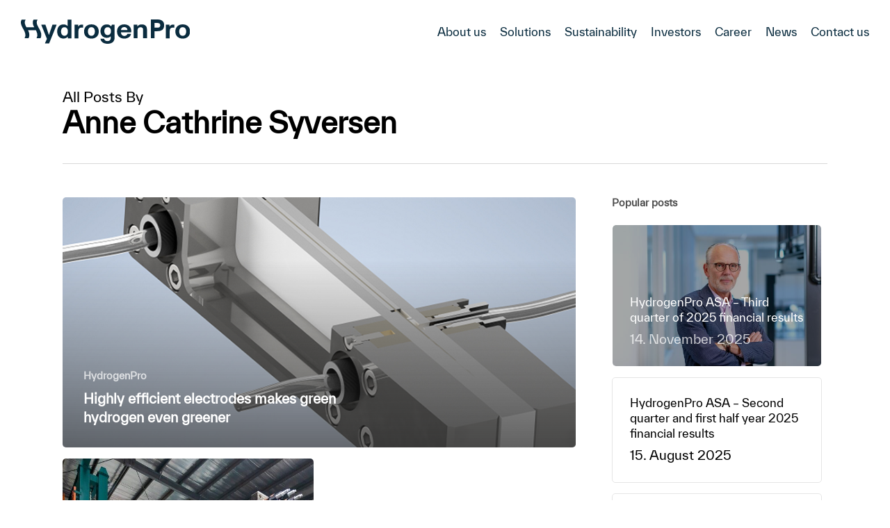

--- FILE ---
content_type: text/html; charset=UTF-8
request_url: https://hydrogenpro.com/author/annehydrogen-pro-com/
body_size: 18523
content:
<!doctype html>
<html lang="en-US" class="no-js">
<head>
	<meta charset="UTF-8">
	<meta name="viewport" content="width=device-width, initial-scale=1, maximum-scale=1, user-scalable=0" /><meta name='robots' content='index, follow, max-image-preview:large, max-snippet:-1, max-video-preview:-1' />
	<style>img:is([sizes="auto" i], [sizes^="auto," i]) { contain-intrinsic-size: 3000px 1500px }</style>
	
	<!-- This site is optimized with the Yoast SEO Premium plugin v25.6 (Yoast SEO v25.6) - https://yoast.com/wordpress/plugins/seo/ -->
	<title>Anne Cathrine Syversen, forfatter på HydrogenPro</title>
	<link rel="canonical" href="https://hydrogenpro.com/author/annehydrogen-pro-com/" />
	<meta property="og:locale" content="en_US" />
	<meta property="og:type" content="profile" />
	<meta property="og:title" content="Anne Cathrine Syversen" />
	<meta property="og:url" content="https://hydrogenpro.com/author/annehydrogen-pro-com/" />
	<meta property="og:site_name" content="HydrogenPro" />
	<meta property="og:image" content="https://secure.gravatar.com/avatar/20ebf1ae2b1645188f6e126e7194757018bc95c9a19fd14525ca50c31aa93baf?s=500&d=mm&r=g" />
	<meta name="twitter:card" content="summary_large_image" />
	<script type="application/ld+json" class="yoast-schema-graph">{"@context":"https://schema.org","@graph":[{"@type":"ProfilePage","@id":"https://hydrogenpro.com/author/annehydrogen-pro-com/","url":"https://hydrogenpro.com/author/annehydrogen-pro-com/","name":"Anne Cathrine Syversen, forfatter på HydrogenPro","isPartOf":{"@id":"https://hydrogenpro.com/#website"},"primaryImageOfPage":{"@id":"https://hydrogenpro.com/author/annehydrogen-pro-com/#primaryimage"},"image":{"@id":"https://hydrogenpro.com/author/annehydrogen-pro-com/#primaryimage"},"thumbnailUrl":"https://hydrogenpro.com/wp-content/uploads/2023/06/HydrogenDenmark_01.png","breadcrumb":{"@id":"https://hydrogenpro.com/author/annehydrogen-pro-com/#breadcrumb"},"inLanguage":"en-US","potentialAction":[{"@type":"ReadAction","target":["https://hydrogenpro.com/author/annehydrogen-pro-com/"]}]},{"@type":"ImageObject","inLanguage":"en-US","@id":"https://hydrogenpro.com/author/annehydrogen-pro-com/#primaryimage","url":"https://hydrogenpro.com/wp-content/uploads/2023/06/HydrogenDenmark_01.png","contentUrl":"https://hydrogenpro.com/wp-content/uploads/2023/06/HydrogenDenmark_01.png","width":918,"height":600},{"@type":"BreadcrumbList","@id":"https://hydrogenpro.com/author/annehydrogen-pro-com/#breadcrumb","itemListElement":[{"@type":"ListItem","position":1,"name":"Hjem","item":"https://hydrogenpro.com/"},{"@type":"ListItem","position":2,"name":"Arkiver for Anne Cathrine Syversen"}]},{"@type":"WebSite","@id":"https://hydrogenpro.com/#website","url":"https://hydrogenpro.com/","name":"HydrogenPro","description":"","potentialAction":[{"@type":"SearchAction","target":{"@type":"EntryPoint","urlTemplate":"https://hydrogenpro.com/?s={search_term_string}"},"query-input":{"@type":"PropertyValueSpecification","valueRequired":true,"valueName":"search_term_string"}}],"inLanguage":"en-US"},{"@type":"Person","@id":"https://hydrogenpro.com/#/schema/person/88e10640b5c4bc992df77e7b68848034","name":"Anne Cathrine Syversen","image":{"@type":"ImageObject","inLanguage":"en-US","@id":"https://hydrogenpro.com/#/schema/person/image/","url":"https://secure.gravatar.com/avatar/20ebf1ae2b1645188f6e126e7194757018bc95c9a19fd14525ca50c31aa93baf?s=96&d=mm&r=g","contentUrl":"https://secure.gravatar.com/avatar/20ebf1ae2b1645188f6e126e7194757018bc95c9a19fd14525ca50c31aa93baf?s=96&d=mm&r=g","caption":"Anne Cathrine Syversen"},"mainEntityOfPage":{"@id":"https://hydrogenpro.com/author/annehydrogen-pro-com/"}}]}</script>
	<!-- / Yoast SEO Premium plugin. -->


<link rel='dns-prefetch' href='//fonts.googleapis.com' />
<link rel="alternate" type="application/rss+xml" title="HydrogenPro &raquo; Feed" href="https://hydrogenpro.com/feed/" />
<link rel="alternate" type="application/rss+xml" title="HydrogenPro &raquo; Comments Feed" href="https://hydrogenpro.com/comments/feed/" />
<link rel="alternate" type="application/rss+xml" title="HydrogenPro &raquo; Posts by Anne Cathrine Syversen Feed" href="https://hydrogenpro.com/author/annehydrogen-pro-com/feed/" />
<script type="text/javascript">
/* <![CDATA[ */
window._wpemojiSettings = {"baseUrl":"https:\/\/s.w.org\/images\/core\/emoji\/16.0.1\/72x72\/","ext":".png","svgUrl":"https:\/\/s.w.org\/images\/core\/emoji\/16.0.1\/svg\/","svgExt":".svg","source":{"concatemoji":"https:\/\/hydrogenpro.com\/wp-includes\/js\/wp-emoji-release.min.js?ver=6.8.3"}};
/*! This file is auto-generated */
!function(s,n){var o,i,e;function c(e){try{var t={supportTests:e,timestamp:(new Date).valueOf()};sessionStorage.setItem(o,JSON.stringify(t))}catch(e){}}function p(e,t,n){e.clearRect(0,0,e.canvas.width,e.canvas.height),e.fillText(t,0,0);var t=new Uint32Array(e.getImageData(0,0,e.canvas.width,e.canvas.height).data),a=(e.clearRect(0,0,e.canvas.width,e.canvas.height),e.fillText(n,0,0),new Uint32Array(e.getImageData(0,0,e.canvas.width,e.canvas.height).data));return t.every(function(e,t){return e===a[t]})}function u(e,t){e.clearRect(0,0,e.canvas.width,e.canvas.height),e.fillText(t,0,0);for(var n=e.getImageData(16,16,1,1),a=0;a<n.data.length;a++)if(0!==n.data[a])return!1;return!0}function f(e,t,n,a){switch(t){case"flag":return n(e,"\ud83c\udff3\ufe0f\u200d\u26a7\ufe0f","\ud83c\udff3\ufe0f\u200b\u26a7\ufe0f")?!1:!n(e,"\ud83c\udde8\ud83c\uddf6","\ud83c\udde8\u200b\ud83c\uddf6")&&!n(e,"\ud83c\udff4\udb40\udc67\udb40\udc62\udb40\udc65\udb40\udc6e\udb40\udc67\udb40\udc7f","\ud83c\udff4\u200b\udb40\udc67\u200b\udb40\udc62\u200b\udb40\udc65\u200b\udb40\udc6e\u200b\udb40\udc67\u200b\udb40\udc7f");case"emoji":return!a(e,"\ud83e\udedf")}return!1}function g(e,t,n,a){var r="undefined"!=typeof WorkerGlobalScope&&self instanceof WorkerGlobalScope?new OffscreenCanvas(300,150):s.createElement("canvas"),o=r.getContext("2d",{willReadFrequently:!0}),i=(o.textBaseline="top",o.font="600 32px Arial",{});return e.forEach(function(e){i[e]=t(o,e,n,a)}),i}function t(e){var t=s.createElement("script");t.src=e,t.defer=!0,s.head.appendChild(t)}"undefined"!=typeof Promise&&(o="wpEmojiSettingsSupports",i=["flag","emoji"],n.supports={everything:!0,everythingExceptFlag:!0},e=new Promise(function(e){s.addEventListener("DOMContentLoaded",e,{once:!0})}),new Promise(function(t){var n=function(){try{var e=JSON.parse(sessionStorage.getItem(o));if("object"==typeof e&&"number"==typeof e.timestamp&&(new Date).valueOf()<e.timestamp+604800&&"object"==typeof e.supportTests)return e.supportTests}catch(e){}return null}();if(!n){if("undefined"!=typeof Worker&&"undefined"!=typeof OffscreenCanvas&&"undefined"!=typeof URL&&URL.createObjectURL&&"undefined"!=typeof Blob)try{var e="postMessage("+g.toString()+"("+[JSON.stringify(i),f.toString(),p.toString(),u.toString()].join(",")+"));",a=new Blob([e],{type:"text/javascript"}),r=new Worker(URL.createObjectURL(a),{name:"wpTestEmojiSupports"});return void(r.onmessage=function(e){c(n=e.data),r.terminate(),t(n)})}catch(e){}c(n=g(i,f,p,u))}t(n)}).then(function(e){for(var t in e)n.supports[t]=e[t],n.supports.everything=n.supports.everything&&n.supports[t],"flag"!==t&&(n.supports.everythingExceptFlag=n.supports.everythingExceptFlag&&n.supports[t]);n.supports.everythingExceptFlag=n.supports.everythingExceptFlag&&!n.supports.flag,n.DOMReady=!1,n.readyCallback=function(){n.DOMReady=!0}}).then(function(){return e}).then(function(){var e;n.supports.everything||(n.readyCallback(),(e=n.source||{}).concatemoji?t(e.concatemoji):e.wpemoji&&e.twemoji&&(t(e.twemoji),t(e.wpemoji)))}))}((window,document),window._wpemojiSettings);
/* ]]> */
</script>
<link rel='stylesheet' id='mfn-wp-plugin-mfn-archive-css-css' href='https://hydrogenpro.com/wp-content/plugins/mfn-wp-plugin/widgets/mfn_archive/css/mfn-archive.css?ver=0.0.89' type='text/css' media='all' />
<link rel='stylesheet' id='mfn-wp-plugin-mfn-news-list-css-css' href='https://hydrogenpro.com/wp-content/plugins/mfn-wp-plugin/widgets/mfn_news_feed/css/mfn-news-feed.css?ver=0.0.89' type='text/css' media='all' />
<style id='wp-emoji-styles-inline-css' type='text/css'>

	img.wp-smiley, img.emoji {
		display: inline !important;
		border: none !important;
		box-shadow: none !important;
		height: 1em !important;
		width: 1em !important;
		margin: 0 0.07em !important;
		vertical-align: -0.1em !important;
		background: none !important;
		padding: 0 !important;
	}
</style>
<link rel='stylesheet' id='wp-block-library-css' href='https://hydrogenpro.com/wp-includes/css/dist/block-library/style.min.css?ver=6.8.3' type='text/css' media='all' />
<link rel='stylesheet' id='wp-components-css' href='https://hydrogenpro.com/wp-includes/css/dist/components/style.min.css?ver=6.8.3' type='text/css' media='all' />
<link rel='stylesheet' id='wp-preferences-css' href='https://hydrogenpro.com/wp-includes/css/dist/preferences/style.min.css?ver=6.8.3' type='text/css' media='all' />
<link rel='stylesheet' id='wp-block-editor-css' href='https://hydrogenpro.com/wp-includes/css/dist/block-editor/style.min.css?ver=6.8.3' type='text/css' media='all' />
<link rel='stylesheet' id='popup-maker-block-library-style-css' href='https://hydrogenpro.com/wp-content/plugins/popup-maker/dist/packages/block-library-style.css?ver=dbea705cfafe089d65f1' type='text/css' media='all' />
<style id='global-styles-inline-css' type='text/css'>
:root{--wp--preset--aspect-ratio--square: 1;--wp--preset--aspect-ratio--4-3: 4/3;--wp--preset--aspect-ratio--3-4: 3/4;--wp--preset--aspect-ratio--3-2: 3/2;--wp--preset--aspect-ratio--2-3: 2/3;--wp--preset--aspect-ratio--16-9: 16/9;--wp--preset--aspect-ratio--9-16: 9/16;--wp--preset--color--black: #000000;--wp--preset--color--cyan-bluish-gray: #abb8c3;--wp--preset--color--white: #ffffff;--wp--preset--color--pale-pink: #f78da7;--wp--preset--color--vivid-red: #cf2e2e;--wp--preset--color--luminous-vivid-orange: #ff6900;--wp--preset--color--luminous-vivid-amber: #fcb900;--wp--preset--color--light-green-cyan: #7bdcb5;--wp--preset--color--vivid-green-cyan: #00d084;--wp--preset--color--pale-cyan-blue: #8ed1fc;--wp--preset--color--vivid-cyan-blue: #0693e3;--wp--preset--color--vivid-purple: #9b51e0;--wp--preset--gradient--vivid-cyan-blue-to-vivid-purple: linear-gradient(135deg,rgba(6,147,227,1) 0%,rgb(155,81,224) 100%);--wp--preset--gradient--light-green-cyan-to-vivid-green-cyan: linear-gradient(135deg,rgb(122,220,180) 0%,rgb(0,208,130) 100%);--wp--preset--gradient--luminous-vivid-amber-to-luminous-vivid-orange: linear-gradient(135deg,rgba(252,185,0,1) 0%,rgba(255,105,0,1) 100%);--wp--preset--gradient--luminous-vivid-orange-to-vivid-red: linear-gradient(135deg,rgba(255,105,0,1) 0%,rgb(207,46,46) 100%);--wp--preset--gradient--very-light-gray-to-cyan-bluish-gray: linear-gradient(135deg,rgb(238,238,238) 0%,rgb(169,184,195) 100%);--wp--preset--gradient--cool-to-warm-spectrum: linear-gradient(135deg,rgb(74,234,220) 0%,rgb(151,120,209) 20%,rgb(207,42,186) 40%,rgb(238,44,130) 60%,rgb(251,105,98) 80%,rgb(254,248,76) 100%);--wp--preset--gradient--blush-light-purple: linear-gradient(135deg,rgb(255,206,236) 0%,rgb(152,150,240) 100%);--wp--preset--gradient--blush-bordeaux: linear-gradient(135deg,rgb(254,205,165) 0%,rgb(254,45,45) 50%,rgb(107,0,62) 100%);--wp--preset--gradient--luminous-dusk: linear-gradient(135deg,rgb(255,203,112) 0%,rgb(199,81,192) 50%,rgb(65,88,208) 100%);--wp--preset--gradient--pale-ocean: linear-gradient(135deg,rgb(255,245,203) 0%,rgb(182,227,212) 50%,rgb(51,167,181) 100%);--wp--preset--gradient--electric-grass: linear-gradient(135deg,rgb(202,248,128) 0%,rgb(113,206,126) 100%);--wp--preset--gradient--midnight: linear-gradient(135deg,rgb(2,3,129) 0%,rgb(40,116,252) 100%);--wp--preset--font-size--small: 13px;--wp--preset--font-size--medium: 20px;--wp--preset--font-size--large: 36px;--wp--preset--font-size--x-large: 42px;--wp--preset--spacing--20: 0.44rem;--wp--preset--spacing--30: 0.67rem;--wp--preset--spacing--40: 1rem;--wp--preset--spacing--50: 1.5rem;--wp--preset--spacing--60: 2.25rem;--wp--preset--spacing--70: 3.38rem;--wp--preset--spacing--80: 5.06rem;--wp--preset--shadow--natural: 6px 6px 9px rgba(0, 0, 0, 0.2);--wp--preset--shadow--deep: 12px 12px 50px rgba(0, 0, 0, 0.4);--wp--preset--shadow--sharp: 6px 6px 0px rgba(0, 0, 0, 0.2);--wp--preset--shadow--outlined: 6px 6px 0px -3px rgba(255, 255, 255, 1), 6px 6px rgba(0, 0, 0, 1);--wp--preset--shadow--crisp: 6px 6px 0px rgba(0, 0, 0, 1);}:root { --wp--style--global--content-size: 1300px;--wp--style--global--wide-size: 1300px; }:where(body) { margin: 0; }.wp-site-blocks > .alignleft { float: left; margin-right: 2em; }.wp-site-blocks > .alignright { float: right; margin-left: 2em; }.wp-site-blocks > .aligncenter { justify-content: center; margin-left: auto; margin-right: auto; }:where(.is-layout-flex){gap: 0.5em;}:where(.is-layout-grid){gap: 0.5em;}.is-layout-flow > .alignleft{float: left;margin-inline-start: 0;margin-inline-end: 2em;}.is-layout-flow > .alignright{float: right;margin-inline-start: 2em;margin-inline-end: 0;}.is-layout-flow > .aligncenter{margin-left: auto !important;margin-right: auto !important;}.is-layout-constrained > .alignleft{float: left;margin-inline-start: 0;margin-inline-end: 2em;}.is-layout-constrained > .alignright{float: right;margin-inline-start: 2em;margin-inline-end: 0;}.is-layout-constrained > .aligncenter{margin-left: auto !important;margin-right: auto !important;}.is-layout-constrained > :where(:not(.alignleft):not(.alignright):not(.alignfull)){max-width: var(--wp--style--global--content-size);margin-left: auto !important;margin-right: auto !important;}.is-layout-constrained > .alignwide{max-width: var(--wp--style--global--wide-size);}body .is-layout-flex{display: flex;}.is-layout-flex{flex-wrap: wrap;align-items: center;}.is-layout-flex > :is(*, div){margin: 0;}body .is-layout-grid{display: grid;}.is-layout-grid > :is(*, div){margin: 0;}body{padding-top: 0px;padding-right: 0px;padding-bottom: 0px;padding-left: 0px;}:root :where(.wp-element-button, .wp-block-button__link){background-color: #32373c;border-width: 0;color: #fff;font-family: inherit;font-size: inherit;line-height: inherit;padding: calc(0.667em + 2px) calc(1.333em + 2px);text-decoration: none;}.has-black-color{color: var(--wp--preset--color--black) !important;}.has-cyan-bluish-gray-color{color: var(--wp--preset--color--cyan-bluish-gray) !important;}.has-white-color{color: var(--wp--preset--color--white) !important;}.has-pale-pink-color{color: var(--wp--preset--color--pale-pink) !important;}.has-vivid-red-color{color: var(--wp--preset--color--vivid-red) !important;}.has-luminous-vivid-orange-color{color: var(--wp--preset--color--luminous-vivid-orange) !important;}.has-luminous-vivid-amber-color{color: var(--wp--preset--color--luminous-vivid-amber) !important;}.has-light-green-cyan-color{color: var(--wp--preset--color--light-green-cyan) !important;}.has-vivid-green-cyan-color{color: var(--wp--preset--color--vivid-green-cyan) !important;}.has-pale-cyan-blue-color{color: var(--wp--preset--color--pale-cyan-blue) !important;}.has-vivid-cyan-blue-color{color: var(--wp--preset--color--vivid-cyan-blue) !important;}.has-vivid-purple-color{color: var(--wp--preset--color--vivid-purple) !important;}.has-black-background-color{background-color: var(--wp--preset--color--black) !important;}.has-cyan-bluish-gray-background-color{background-color: var(--wp--preset--color--cyan-bluish-gray) !important;}.has-white-background-color{background-color: var(--wp--preset--color--white) !important;}.has-pale-pink-background-color{background-color: var(--wp--preset--color--pale-pink) !important;}.has-vivid-red-background-color{background-color: var(--wp--preset--color--vivid-red) !important;}.has-luminous-vivid-orange-background-color{background-color: var(--wp--preset--color--luminous-vivid-orange) !important;}.has-luminous-vivid-amber-background-color{background-color: var(--wp--preset--color--luminous-vivid-amber) !important;}.has-light-green-cyan-background-color{background-color: var(--wp--preset--color--light-green-cyan) !important;}.has-vivid-green-cyan-background-color{background-color: var(--wp--preset--color--vivid-green-cyan) !important;}.has-pale-cyan-blue-background-color{background-color: var(--wp--preset--color--pale-cyan-blue) !important;}.has-vivid-cyan-blue-background-color{background-color: var(--wp--preset--color--vivid-cyan-blue) !important;}.has-vivid-purple-background-color{background-color: var(--wp--preset--color--vivid-purple) !important;}.has-black-border-color{border-color: var(--wp--preset--color--black) !important;}.has-cyan-bluish-gray-border-color{border-color: var(--wp--preset--color--cyan-bluish-gray) !important;}.has-white-border-color{border-color: var(--wp--preset--color--white) !important;}.has-pale-pink-border-color{border-color: var(--wp--preset--color--pale-pink) !important;}.has-vivid-red-border-color{border-color: var(--wp--preset--color--vivid-red) !important;}.has-luminous-vivid-orange-border-color{border-color: var(--wp--preset--color--luminous-vivid-orange) !important;}.has-luminous-vivid-amber-border-color{border-color: var(--wp--preset--color--luminous-vivid-amber) !important;}.has-light-green-cyan-border-color{border-color: var(--wp--preset--color--light-green-cyan) !important;}.has-vivid-green-cyan-border-color{border-color: var(--wp--preset--color--vivid-green-cyan) !important;}.has-pale-cyan-blue-border-color{border-color: var(--wp--preset--color--pale-cyan-blue) !important;}.has-vivid-cyan-blue-border-color{border-color: var(--wp--preset--color--vivid-cyan-blue) !important;}.has-vivid-purple-border-color{border-color: var(--wp--preset--color--vivid-purple) !important;}.has-vivid-cyan-blue-to-vivid-purple-gradient-background{background: var(--wp--preset--gradient--vivid-cyan-blue-to-vivid-purple) !important;}.has-light-green-cyan-to-vivid-green-cyan-gradient-background{background: var(--wp--preset--gradient--light-green-cyan-to-vivid-green-cyan) !important;}.has-luminous-vivid-amber-to-luminous-vivid-orange-gradient-background{background: var(--wp--preset--gradient--luminous-vivid-amber-to-luminous-vivid-orange) !important;}.has-luminous-vivid-orange-to-vivid-red-gradient-background{background: var(--wp--preset--gradient--luminous-vivid-orange-to-vivid-red) !important;}.has-very-light-gray-to-cyan-bluish-gray-gradient-background{background: var(--wp--preset--gradient--very-light-gray-to-cyan-bluish-gray) !important;}.has-cool-to-warm-spectrum-gradient-background{background: var(--wp--preset--gradient--cool-to-warm-spectrum) !important;}.has-blush-light-purple-gradient-background{background: var(--wp--preset--gradient--blush-light-purple) !important;}.has-blush-bordeaux-gradient-background{background: var(--wp--preset--gradient--blush-bordeaux) !important;}.has-luminous-dusk-gradient-background{background: var(--wp--preset--gradient--luminous-dusk) !important;}.has-pale-ocean-gradient-background{background: var(--wp--preset--gradient--pale-ocean) !important;}.has-electric-grass-gradient-background{background: var(--wp--preset--gradient--electric-grass) !important;}.has-midnight-gradient-background{background: var(--wp--preset--gradient--midnight) !important;}.has-small-font-size{font-size: var(--wp--preset--font-size--small) !important;}.has-medium-font-size{font-size: var(--wp--preset--font-size--medium) !important;}.has-large-font-size{font-size: var(--wp--preset--font-size--large) !important;}.has-x-large-font-size{font-size: var(--wp--preset--font-size--x-large) !important;}
:where(.wp-block-post-template.is-layout-flex){gap: 1.25em;}:where(.wp-block-post-template.is-layout-grid){gap: 1.25em;}
:where(.wp-block-columns.is-layout-flex){gap: 2em;}:where(.wp-block-columns.is-layout-grid){gap: 2em;}
:root :where(.wp-block-pullquote){font-size: 1.5em;line-height: 1.6;}
</style>
<link rel='stylesheet' id='contact-form-7-css' href='https://hydrogenpro.com/wp-content/plugins/contact-form-7/includes/css/styles.css?ver=6.1.1' type='text/css' media='all' />
<style id='contact-form-7-inline-css' type='text/css'>
.wpcf7 .wpcf7-recaptcha iframe {margin-bottom: 0;}.wpcf7 .wpcf7-recaptcha[data-align="center"] > div {margin: 0 auto;}.wpcf7 .wpcf7-recaptcha[data-align="right"] > div {margin: 0 0 0 auto;}
</style>
<link rel='stylesheet' id='mfn-wp-plugin-css' href='https://hydrogenpro.com/wp-content/plugins/mfn-wp-plugin/public/css/mfn-wp-plugin-public.css?ver=0.0.89' type='text/css' media='all' />
<link rel='stylesheet' id='uaf_client_css-css' href='https://hydrogenpro.com/wp-content/uploads/useanyfont/uaf.css?ver=1754649394' type='text/css' media='all' />
<link rel='stylesheet' id='font-awesome-css' href='https://hydrogenpro.com/wp-content/themes/salient/css/font-awesome-legacy.min.css?ver=4.7.1' type='text/css' media='all' />
<link rel='stylesheet' id='salient-grid-system-css' href='https://hydrogenpro.com/wp-content/themes/salient/css/build/grid-system.css?ver=17.3.1' type='text/css' media='all' />
<link rel='stylesheet' id='main-styles-css' href='https://hydrogenpro.com/wp-content/themes/salient/css/build/style.css?ver=17.3.1' type='text/css' media='all' />
<link rel='stylesheet' id='nectar-cf7-css' href='https://hydrogenpro.com/wp-content/themes/salient/css/build/third-party/cf7.css?ver=17.3.1' type='text/css' media='all' />
<link rel='stylesheet' id='nectar_default_font_open_sans-css' href='https://fonts.googleapis.com/css?family=Open+Sans%3A300%2C400%2C600%2C700&#038;subset=latin%2Clatin-ext' type='text/css' media='all' />
<link rel='stylesheet' id='nectar-blog-auto-masonry-meta-overlaid-spaced-css' href='https://hydrogenpro.com/wp-content/themes/salient/css/build/blog/auto-masonry-meta-overlaid-spaced.css?ver=17.3.1' type='text/css' media='all' />
<link rel='stylesheet' id='responsive-css' href='https://hydrogenpro.com/wp-content/themes/salient/css/build/responsive.css?ver=17.3.1' type='text/css' media='all' />
<link rel='stylesheet' id='skin-material-css' href='https://hydrogenpro.com/wp-content/themes/salient/css/build/skin-material.css?ver=17.3.1' type='text/css' media='all' />
<link rel='stylesheet' id='salient-wp-menu-dynamic-css' href='https://hydrogenpro.com/wp-content/uploads/salient/menu-dynamic.css?ver=79472' type='text/css' media='all' />
<link rel='stylesheet' id='nectar-widget-posts-css' href='https://hydrogenpro.com/wp-content/themes/salient/css/build/elements/widget-nectar-posts.css?ver=17.3.1' type='text/css' media='all' />
<link rel='stylesheet' id='uacf7-frontend-style-css' href='https://hydrogenpro.com/wp-content/plugins/ultimate-addons-for-contact-form-7/assets/css/uacf7-frontend.css?ver=6.8.3' type='text/css' media='all' />
<link rel='stylesheet' id='uacf7-form-style-css' href='https://hydrogenpro.com/wp-content/plugins/ultimate-addons-for-contact-form-7/assets/css/form-style.css?ver=6.8.3' type='text/css' media='all' />
<link rel='stylesheet' id='uacf7-country-select-main-css' href='https://hydrogenpro.com/wp-content/plugins/ultimate-addons-for-contact-form-7/addons/country-dropdown/assets/css/countrySelect.min.css?ver=6.8.3' type='text/css' media='all' />
<link rel='stylesheet' id='uacf7-country-select-style-css' href='https://hydrogenpro.com/wp-content/plugins/ultimate-addons-for-contact-form-7/addons/country-dropdown/assets/css/style.css?ver=6.8.3' type='text/css' media='all' />
<link rel='stylesheet' id='tablepress-default-css' href='https://hydrogenpro.com/wp-content/plugins/tablepress/css/build/default.css?ver=3.1.3' type='text/css' media='all' />
<link rel='stylesheet' id='js_composer_front-css' href='https://hydrogenpro.com/wp-content/themes/salient/css/build/plugins/js_composer.css?ver=17.3.1' type='text/css' media='all' />
<link rel='stylesheet' id='dynamic-css-css' href='https://hydrogenpro.com/wp-content/themes/salient/css/salient-dynamic-styles.css?ver=60640' type='text/css' media='all' />
<style id='dynamic-css-inline-css' type='text/css'>
body[data-bg-header="true"].category .container-wrap,body[data-bg-header="true"].author .container-wrap,body[data-bg-header="true"].date .container-wrap,body[data-bg-header="true"].blog .container-wrap{padding-top:var(--container-padding)!important}.archive.author .row .col.section-title span,.archive.category .row .col.section-title span,.archive.tag .row .col.section-title span,.archive.date .row .col.section-title span{padding-left:0}body.author #page-header-wrap #page-header-bg,body.category #page-header-wrap #page-header-bg,body.tag #page-header-wrap #page-header-bg,body.date #page-header-wrap #page-header-bg{height:auto;padding-top:8%;padding-bottom:8%;}.archive #page-header-wrap{height:auto;}.archive.category .row .col.section-title p,.archive.tag .row .col.section-title p{margin-top:10px;}body[data-bg-header="true"].archive .container-wrap.meta_overlaid_blog,body[data-bg-header="true"].category .container-wrap.meta_overlaid_blog,body[data-bg-header="true"].author .container-wrap.meta_overlaid_blog,body[data-bg-header="true"].date .container-wrap.meta_overlaid_blog{padding-top:0!important;}#page-header-bg[data-alignment="center"] .span_6 p{margin:0 auto;}body.archive #page-header-bg:not(.fullscreen-header) .span_6{position:relative;-webkit-transform:none;transform:none;top:0;}.blog-archive-header .nectar-author-gravatar img{width:125px;border-radius:100px;}.blog-archive-header .container .span_12 p{font-size:min(max(calc(1.3vw),16px),20px);line-height:1.5;margin-top:.5em;}body .page-header-no-bg.color-bg{padding:5% 0;}@media only screen and (max-width:999px){body .page-header-no-bg.color-bg{padding:7% 0;}}@media only screen and (max-width:690px){body .page-header-no-bg.color-bg{padding:9% 0;}.blog-archive-header .nectar-author-gravatar img{width:75px;}}.blog-archive-header.color-bg .col.section-title{border-bottom:0;padding:0;}.blog-archive-header.color-bg *{color:inherit!important;}.nectar-archive-tax-count{position:relative;padding:.5em;transform:translateX(0.25em) translateY(-0.75em);font-size:clamp(14px,0.3em,20px);display:inline-block;vertical-align:super;}.nectar-archive-tax-count:before{content:"";display:block;padding-bottom:100%;width:100%;position:absolute;top:50%;left:50%;transform:translate(-50%,-50%);border-radius:100px;background-color:currentColor;opacity:0.1;}#header-space{background-color:#ffffff}@media only screen and (min-width:1000px){body #ajax-content-wrap.no-scroll{min-height:calc(100vh - 91px);height:calc(100vh - 91px)!important;}}@media only screen and (min-width:1000px){#page-header-wrap.fullscreen-header,#page-header-wrap.fullscreen-header #page-header-bg,html:not(.nectar-box-roll-loaded) .nectar-box-roll > #page-header-bg.fullscreen-header,.nectar_fullscreen_zoom_recent_projects,#nectar_fullscreen_rows:not(.afterLoaded) > div{height:calc(100vh - 90px);}.wpb_row.vc_row-o-full-height.top-level,.wpb_row.vc_row-o-full-height.top-level > .col.span_12{min-height:calc(100vh - 90px);}html:not(.nectar-box-roll-loaded) .nectar-box-roll > #page-header-bg.fullscreen-header{top:91px;}.nectar-slider-wrap[data-fullscreen="true"]:not(.loaded),.nectar-slider-wrap[data-fullscreen="true"]:not(.loaded) .swiper-container{height:calc(100vh - 89px)!important;}.admin-bar .nectar-slider-wrap[data-fullscreen="true"]:not(.loaded),.admin-bar .nectar-slider-wrap[data-fullscreen="true"]:not(.loaded) .swiper-container{height:calc(100vh - 89px - 32px)!important;}}.admin-bar[class*="page-template-template-no-header"] .wpb_row.vc_row-o-full-height.top-level,.admin-bar[class*="page-template-template-no-header"] .wpb_row.vc_row-o-full-height.top-level > .col.span_12{min-height:calc(100vh - 32px);}body[class*="page-template-template-no-header"] .wpb_row.vc_row-o-full-height.top-level,body[class*="page-template-template-no-header"] .wpb_row.vc_row-o-full-height.top-level > .col.span_12{min-height:100vh;}@media only screen and (max-width:999px){.using-mobile-browser #nectar_fullscreen_rows:not(.afterLoaded):not([data-mobile-disable="on"]) > div{height:calc(100vh - 106px);}.using-mobile-browser .wpb_row.vc_row-o-full-height.top-level,.using-mobile-browser .wpb_row.vc_row-o-full-height.top-level > .col.span_12,[data-permanent-transparent="1"].using-mobile-browser .wpb_row.vc_row-o-full-height.top-level,[data-permanent-transparent="1"].using-mobile-browser .wpb_row.vc_row-o-full-height.top-level > .col.span_12{min-height:calc(100vh - 106px);}html:not(.nectar-box-roll-loaded) .nectar-box-roll > #page-header-bg.fullscreen-header,.nectar_fullscreen_zoom_recent_projects,.nectar-slider-wrap[data-fullscreen="true"]:not(.loaded),.nectar-slider-wrap[data-fullscreen="true"]:not(.loaded) .swiper-container,#nectar_fullscreen_rows:not(.afterLoaded):not([data-mobile-disable="on"]) > div{height:calc(100vh - 53px);}.wpb_row.vc_row-o-full-height.top-level,.wpb_row.vc_row-o-full-height.top-level > .col.span_12{min-height:calc(100vh - 53px);}body[data-transparent-header="false"] #ajax-content-wrap.no-scroll{min-height:calc(100vh - 53px);height:calc(100vh - 53px);}}.col.padding-20-percent > .vc_column-inner,.col.padding-20-percent > .n-sticky > .vc_column-inner{padding:calc(600px * 0.20);}@media only screen and (max-width:690px){.col.padding-20-percent > .vc_column-inner,.col.padding-20-percent > .n-sticky > .vc_column-inner{padding:calc(100vw * 0.20);}}@media only screen and (min-width:1000px){.col.padding-20-percent > .vc_column-inner,.col.padding-20-percent > .n-sticky > .vc_column-inner{padding:calc((100vw - 180px) * 0.20);}.column_container:not(.vc_col-sm-12) .col.padding-20-percent > .vc_column-inner{padding:calc((100vw - 180px) * 0.010);}}@media only screen and (min-width:1425px){.col.padding-20-percent > .vc_column-inner{padding:calc(1245px * 0.20);}.column_container:not(.vc_col-sm-12) .col.padding-20-percent > .vc_column-inner{padding:calc(1245px * 0.010);}}.full-width-content .col.padding-20-percent > .vc_column-inner{padding:calc(100vw * 0.20);}@media only screen and (max-width:999px){.full-width-content .col.padding-20-percent > .vc_column-inner{padding:calc(100vw * 0.20);}}@media only screen and (min-width:1000px){.full-width-content .column_container:not(.vc_col-sm-12) .col.padding-20-percent > .vc_column-inner{padding:calc(100vw * 0.1);}}body[data-aie] .col[data-padding-pos="left"] > .vc_column-inner,body #ajax-content-wrap .col[data-padding-pos="left"] > .vc_column-inner,#ajax-content-wrap .col[data-padding-pos="left"] > .n-sticky > .vc_column-inner{padding-right:0;padding-top:0;padding-bottom:0}.wpb_column[data-cfc="true"] h1,.wpb_column[data-cfc="true"] h2,.wpb_column[data-cfc="true"] h3,.wpb_column[data-cfc="true"] h4,.wpb_column[data-cfc="true"] h5,.wpb_column[data-cfc="true"] h6,.wpb_column[data-cfc="true"] p{color:inherit}.col.padding-12-percent > .vc_column-inner,.col.padding-12-percent > .n-sticky > .vc_column-inner{padding:calc(600px * 0.12);}@media only screen and (max-width:690px){.col.padding-12-percent > .vc_column-inner,.col.padding-12-percent > .n-sticky > .vc_column-inner{padding:calc(100vw * 0.12);}}@media only screen and (min-width:1000px){.col.padding-12-percent > .vc_column-inner,.col.padding-12-percent > .n-sticky > .vc_column-inner{padding:calc((100vw - 180px) * 0.12);}.column_container:not(.vc_col-sm-12) .col.padding-12-percent > .vc_column-inner{padding:calc((100vw - 180px) * 0.06);}}@media only screen and (min-width:1425px){.col.padding-12-percent > .vc_column-inner{padding:calc(1245px * 0.12);}.column_container:not(.vc_col-sm-12) .col.padding-12-percent > .vc_column-inner{padding:calc(1245px * 0.06);}}.full-width-content .col.padding-12-percent > .vc_column-inner{padding:calc(100vw * 0.12);}@media only screen and (max-width:999px){.full-width-content .col.padding-12-percent > .vc_column-inner{padding:calc(100vw * 0.12);}}@media only screen and (min-width:1000px){.full-width-content .column_container:not(.vc_col-sm-12) .col.padding-12-percent > .vc_column-inner{padding:calc(100vw * 0.06);}}@media only screen,print{.wpb_column.force-desktop-text-align-left,.wpb_column.force-desktop-text-align-left .col{text-align:left!important;}.wpb_column.force-desktop-text-align-right,.wpb_column.force-desktop-text-align-right .col{text-align:right!important;}.wpb_column.force-desktop-text-align-center,.wpb_column.force-desktop-text-align-center .col,.wpb_column.force-desktop-text-align-center .vc_custom_heading,.wpb_column.force-desktop-text-align-center .nectar-cta{text-align:center!important;}.wpb_column.force-desktop-text-align-center .img-with-aniamtion-wrap img{display:inline-block;}}.nectar-split-heading .heading-line{display:block;overflow:hidden;position:relative}.nectar-split-heading .heading-line >div{display:block;transform:translateY(200%);-webkit-transform:translateY(200%)}.nectar-split-heading h1{margin-bottom:0}.centered-text .nectar-split-heading[data-animation-type="line-reveal-by-space"] h1,.centered-text .nectar-split-heading[data-animation-type="line-reveal-by-space"] h2,.centered-text .nectar-split-heading[data-animation-type="line-reveal-by-space"] h3,.centered-text .nectar-split-heading[data-animation-type="line-reveal-by-space"] h4{margin:0 auto;}.nectar-split-heading[data-animation-type="line-reveal-by-space"]:not(.markup-generated){opacity:0;}.nectar-split-heading[data-animation-type="line-reveal-by-space"]:not(.markup-generated).animated-in{opacity:1;}@media only screen and (max-width:999px){.nectar-split-heading[data-m-rm-animation="true"]{opacity:1!important;}}.nectar-split-heading[data-animation-type="line-reveal-by-space"] > * > span{position:relative;display:inline-block;overflow:hidden;}.nectar-split-heading[data-animation-type="line-reveal-by-space"] span{vertical-align:bottom;}.nectar-split-heading[data-animation-type="line-reveal-by-space"] span{line-height:1.2;}@media only screen and (min-width:1000px){.nectar-split-heading[data-animation-type="line-reveal-by-space"]:not(.markup-generated) > *{line-height:1.2;}}@media only screen and (max-width:999px){.nectar-split-heading[data-animation-type="line-reveal-by-space"]:not([data-m-rm-animation="true"]):not(.markup-generated) > *{line-height:1.2;}}.nectar-split-heading[data-animation-type="line-reveal-by-space"][data-stagger="true"]:not([data-text-effect*="letter-reveal"]) span .inner{transition:transform 1.2s cubic-bezier(0.25,1,0.5,1),opacity 1.2s cubic-bezier(0.25,1,0.5,1);}.nectar-split-heading[data-animation-type="line-reveal-by-space"] span .inner{position:relative;display:inline-block;-webkit-transform:translateY(1.3em);transform:translateY(1.3em);}.nectar-split-heading[data-animation-type="line-reveal-by-space"] span .inner.animated{-webkit-transform:none;transform:none;opacity:1;}.nectar-split-heading[data-animation-type="line-reveal-by-space"][data-align="left"]{display:flex;justify-content:flex-start;}.nectar-split-heading[data-animation-type="line-reveal-by-space"][data-align="center"]{display:flex;justify-content:center;}.nectar-split-heading[data-animation-type="line-reveal-by-space"][data-align="right"]{display:flex;justify-content:flex-end;}@media only screen and (max-width:999px){.nectar-split-heading[data-animation-type="line-reveal-by-space"][data-m-align="left"]{display:flex;justify-content:flex-start;}.nectar-split-heading[data-animation-type="line-reveal-by-space"][data-m-align="center"]{display:flex;justify-content:center;}.nectar-split-heading[data-animation-type="line-reveal-by-space"][data-m-align="right"]{display:flex;justify-content:flex-end;}}@media only screen and (min-width:1000px){.nectar-split-heading[data-custom-font-size="true"] h1,.nectar-split-heading[data-custom-font-size="true"] h2,.row .nectar-split-heading[data-custom-font-size="true"] h3,.row .nectar-split-heading[data-custom-font-size="true"] h4,.row .nectar-split-heading[data-custom-font-size="true"] h5,.row .nectar-split-heading[data-custom-font-size="true"] h6,.row .nectar-split-heading[data-custom-font-size="true"] i{font-size:inherit;line-height:inherit;}}.nectar-split-heading.font_line_height_76px{line-height:76px!important;}.nectar-split-heading.font_line_height_76px *{line-height:76px!important;}@media only screen,print{#ajax-content-wrap .font_size_60px.nectar-split-heading,.font_size_60px.nectar-split-heading{font-size:60px!important;}}@media only screen,print{#ajax-content-wrap .font_size_60px.nectar-split-heading,.font_size_60px.nectar-split-heading,#header-outer .font_size_60px.nectar-split-heading{font-size:60px!important;}}#ajax-content-wrap .font_line_height_76px.nectar-split-heading,body .font_line_height_76px.nectar-split-heading{line-height:76px;}.nectar-split-heading.font_line_height_58px{line-height:58px!important;}.nectar-split-heading.font_line_height_58px *{line-height:58px!important;}@media only screen,print{#ajax-content-wrap .font_size_48px.nectar-split-heading,.font_size_48px.nectar-split-heading{font-size:48px!important;}}@media only screen,print{#ajax-content-wrap .font_size_48px.nectar-split-heading,.font_size_48px.nectar-split-heading,#header-outer .font_size_48px.nectar-split-heading{font-size:48px!important;}}#ajax-content-wrap .font_line_height_58px.nectar-split-heading,body .font_line_height_58px.nectar-split-heading{line-height:58px;}.nectar-cta.border_color_e55d42 .link_wrap{border-color:#e55d42;}.nectar-cta.hover_border_color_e55d42 .link_wrap:hover{border-color:#e55d42;}.nectar-cta.border_thickness_1px .link_wrap{border-width:1px;border-style:solid;}#ajax-content-wrap .nectar-cta.border_radius_50px .link_wrap,#header-outer .nectar-cta.border_radius_50px .link_wrap{border-radius:50px!important;}@media only screen and (max-width:999px){.nectar-cta.display_tablet_inherit{display:inherit;}}@media only screen and (max-width:999px){#ajax-content-wrap .vc_row.right_padding_tablet_0px .row_col_wrap_12{padding-right:0!important;}}@media only screen and (max-width:690px){body .vc_row.top_padding_phone_40px{padding-top:40px!important;}}@media only screen and (max-width:690px){body .vc_row.bottom_padding_phone_80px{padding-bottom:80px!important;}}@media only screen and (max-width:690px){body .vc_row.top_padding_phone_60px{padding-top:60px!important;}}@media only screen and (max-width:690px){html body .wpb_column.force-phone-text-align-left,html body .wpb_column.force-phone-text-align-left .col{text-align:left!important;}html body .wpb_column.force-phone-text-align-right,html body .wpb_column.force-phone-text-align-right .col{text-align:right!important;}html body .wpb_column.force-phone-text-align-center,html body .wpb_column.force-phone-text-align-center .col,html body .wpb_column.force-phone-text-align-center .vc_custom_heading,html body .wpb_column.force-phone-text-align-center .nectar-cta{text-align:center!important;}.wpb_column.force-phone-text-align-center .img-with-aniamtion-wrap img{display:inline-block;}}@media only screen and (max-width:690px){.nectar-cta.display_phone_inherit{display:inherit;}}@media only screen and (max-width:690px){body .vc_row.bottom_padding_phone_30px{padding-bottom:30px!important;}}.screen-reader-text,.nectar-skip-to-content:not(:focus){border:0;clip:rect(1px,1px,1px,1px);clip-path:inset(50%);height:1px;margin:-1px;overflow:hidden;padding:0;position:absolute!important;width:1px;word-wrap:normal!important;}.row .col img:not([srcset]){width:auto;}.row .col img.img-with-animation.nectar-lazy:not([srcset]){width:100%;}
/* MENU - MOBIL */

#header-outer.transparent[data-permanent-transparent="false"] #top .slide-out-widget-area-toggle.mobile-icon i:after,
#header-outer.transparent[data-permanent-transparent="false"] #top .slide-out-widget-area-toggle.mobile-icon i:before {
    background-color: #0A2C3F!important;
}

/* MOBIL */

/* fonts */

@media only screen and (max-width: 1000px) {
.nectar-split-heading.font_line_height_72px * {
    line-height: 52px!important;
}
}

/* forside */

@media only screen and (max-width: 1000px) {
/*.right-info {
    float: left!important;
    margin-top: 20px!important;
}
*/
.right-info {
    float: none!important;
    display:block!important;
    margin-top: 20px!important;
}
.left-info {
    float: none!important;
    display:block!important;
}
.hydro_section_middle .vc_column-inner {
    padding-left:0px!important;
}
}

/* FONTS */
/*
@font-face {
	font-family: 'Everett Regular';
	src: url("/salient-child/fonts/Everett-Regular.woff2") format("woff2"),
		 url("/salient-child/fonts/Everett-Regular.woff") format("woff");
		font-weight: normal;
	font-style: normal;
}

body h1 {
    font-family: 'Everett Regular'!important;
}
*/

@media only screen and (min-width: 1000px) {
.nectar-split-heading.font_line_height_72px * {
    line-height: 76px!important;
}
}

/* header */

#header-outer.transparent #top nav > ul > li > a, 
#header-outer.transparent #top nav > .sf-menu > li > a {
    opacity:1!important;
}

/* Posts */

.post-grid .layer-wrapper:before {
    padding-top: 0%!important;
}

.single-post .imgSize,
#author-bio,
#single-below-header {
    display:none!important;
}

.post-content .content-inner {
    padding-bottom:0px!important;
}

/* hide menu item */


.hide-menu {
    display:none!important;
}

/* Table Styling*/

thead tr{
    /*background: linear-gradient(to right, #f7f1e9, #d4e2d2, #74a87d, #2c4d4e);*/    
background-color: #072e41!important;
color: #FFFFFF!important;
}

table {
  border-collapse: collapse!important;
  width: 100%!important;
  border: 1px solid #072e41!important; 
}

th, td {
  border: none!important; 
  padding: 10px!important;
}

tr,td {
  border-bottom: none!important;
}

tr:first-child th,
tr:first-child td {
  border-top: none!important;
  border-left: none!important;
  border-right: none!important;
}

tbody tr{
    background-color:#FFFFFF!important;
}
</style>
<script type="text/javascript" src="https://hydrogenpro.com/wp-includes/js/dist/hooks.min.js?ver=4d63a3d491d11ffd8ac6" id="wp-hooks-js"></script>
<script type="text/javascript" src="https://hydrogenpro.com/wp-includes/js/jquery/jquery.min.js?ver=3.7.1" id="jquery-core-js"></script>
<script type="text/javascript" src="https://hydrogenpro.com/wp-includes/js/jquery/jquery-migrate.min.js?ver=3.4.1" id="jquery-migrate-js"></script>
<script type="text/javascript" src="https://hydrogenpro.com/wp-content/plugins/mfn-wp-plugin/public/js/mfn-wp-plugin-public.js?ver=0.0.89" id="mfn-wp-plugin-js"></script>
<script type="text/javascript" id="say-what-js-js-extra">
/* <![CDATA[ */
var say_what_data = {"replacements":{"wordpress|SEND INN|":"SEND"}};
/* ]]> */
</script>
<script type="text/javascript" src="https://hydrogenpro.com/wp-content/plugins/say-what/assets/build/frontend.js?ver=fd31684c45e4d85aeb4e" id="say-what-js-js"></script>
<script></script><link rel="https://api.w.org/" href="https://hydrogenpro.com/wp-json/" /><link rel="alternate" title="JSON" type="application/json" href="https://hydrogenpro.com/wp-json/wp/v2/users/3" /><link rel="EditURI" type="application/rsd+xml" title="RSD" href="https://hydrogenpro.com/xmlrpc.php?rsd" />
<meta name="generator" content="WordPress 6.8.3" />
<!-- start Simple Custom CSS and JS -->
<style type="text/css">
/* Remove all internal padding from this popup */
#pum-11898 .pum-container,
#pum-11898 .pum-content {
  /*padding: 0 !important;*/
  margin: 0 !important;
  max-width: 100% !important;
}
/*
/* Make the Post Grid layout fill full width */
#pum-11898 .post-grid,
#pum-11898 .post-grid .grid-items,
#pum-11898 .post-grid .item {
  width: 100% !important;
  max-width: 100% !important;
  margin: 0 !important;
  padding: 0 !important;
}

/* Ensure image spans full width of popup */
#pum-11898 .post-grid img {
  width: 100% !important;
  height: auto !important;
  display: block !important;
  border-radius: 0 !important;
}

/* Optional: remove default box shadow or background color from popup */
#pum-11898 .pum-container {
  box-shadow: none !important;
  background: #f9f9f9 !important; /* or transparent if desired */
}

/* Optional: make the popup content align center on large screens */
#pum-11898 .pum-container.pum-responsive {
  left: 0 !important;
  right: 0 !important;
  margin: 0 auto !important;
}

#pum-11898 .grid-items .title {
	padding: 20px 0 0px 20px!important;
}

#pum-11898 .grid-items .excerpt {
	padding: 0px 20px 0px 20px!important;
	color:#000!important;
}

#pum-11898 .grid-items .read_more {
	padding: 20px 20px 20px 20px!important;
}

#pum-11898 .grid-items .read_more {
	margin-bottom: 20px!important;
}

.pum-close.popmake-close {
	background:#e55d42!important;
	border-radius:0px!important;
}

#pum-11898 .layer-wrapper {
	padding: 0px 0px 20px 0px!important;
}

#pum-11898 .layer-wrapper img {
   width: 100%!important;
   height: 250px!important; /* set desired visible height */
   object-fit: cover!important; /* crops instead of squishing */
   object-position: center!important; /* choose what part to keep visible */
}

.pum-theme-9665, .pum-theme-default-theme {
  background-color: rgba(0, 0, 0, 0.5)!important;
}

#post-grid-11891 {
	background:#f9f9f9!important;
}

.pum-theme-9665 .pum-container, .pum-theme-default-theme .pum-container {
  padding: 10px!important;
}

.pum-theme-9665 .pum-content + .pum-close, .pum-theme-default-theme .pum-content + .pum-close {
	margin:10px!important;
}</style>
<!-- end Simple Custom CSS and JS -->
<!-- CookieYes -->

<script>

    window.dataLayer = window.dataLayer || [];

    function gtag() {

        dataLayer.push(arguments);

    }

    gtag("consent", "default", {
        ad_storage: "denied",
        ad_user_data: "denied", 
        ad_personalization: "denied",
        analytics_storage: "denied",
        functionality_storage: "denied",
        personalization_storage: "denied",
        security_storage: "granted",
        wait_for_update: 2000,
    });

    gtag("set", "ads_data_redaction", true);
    gtag("set", "url_passthrough", false);

</script>





<meta name="google-site-verification" content="aWkcw2xVb1Zn6i_I_955DcYOPl8P_Hj6QIVsG8wSSls" />

<meta http-equiv="Content-type" content="text/html; charset=UTF-8">
<script src="https://www.google.com/recaptcha/api.js"></script>
<script>
 function timestamp() { var response = document.getElementById("g-recaptcha-response"); if (response == null || response.value.trim() == "") {var elems = JSON.parse(document.getElementsByName("captcha_settings")[0].value);elems["ts"] = JSON.stringify(new Date().getTime());document.getElementsByName("captcha_settings")[0].value = JSON.stringify(elems); } } setInterval(timestamp, 500); 
</script><script type="text/javascript"> var root = document.getElementsByTagName( "html" )[0]; root.setAttribute( "class", "js" ); </script>





<!-- Google tag (gtag.js) -->
<script async src="https://www.googletagmanager.com/gtag/js?id=G-48C4GR6JPH"></script>
<script>
  window.dataLayer = window.dataLayer || [];
  function gtag(){dataLayer.push(arguments);}
  gtag('js', new Date());

  gtag('config', 'G-48C4GR6JPH');
</script>

<!-- Start cookieyes banner --> <script id="cookieyes" type="text/javascript" src="https://cdn-cookieyes.com/client_data/3d8c675319332bae026f28e3/script.js"></script> <!-- End cookieyes banner --><meta name="generator" content="Powered by WPBakery Page Builder - drag and drop page builder for WordPress."/>
<link rel="icon" href="https://hydrogenpro.com/wp-content/uploads/2020/09/cropped-HydrogenPro_favicon-32x32.jpg" sizes="32x32" />
<link rel="icon" href="https://hydrogenpro.com/wp-content/uploads/2020/09/cropped-HydrogenPro_favicon-192x192.jpg" sizes="192x192" />
<link rel="apple-touch-icon" href="https://hydrogenpro.com/wp-content/uploads/2020/09/cropped-HydrogenPro_favicon-180x180.jpg" />
<meta name="msapplication-TileImage" content="https://hydrogenpro.com/wp-content/uploads/2020/09/cropped-HydrogenPro_favicon-270x270.jpg" />
<noscript><style> .wpb_animate_when_almost_visible { opacity: 1; }</style></noscript></head><body class="archive author author-annehydrogen-pro-com author-3 wp-theme-salient material wpb-js-composer js-comp-ver-8.4.2 vc_responsive" data-footer-reveal="false" data-footer-reveal-shadow="none" data-header-format="default" data-body-border="off" data-boxed-style="" data-header-breakpoint="1000" data-dropdown-style="minimal" data-cae="easeOutCubic" data-cad="750" data-megamenu-width="contained" data-aie="none" data-ls="fancybox" data-apte="standard" data-hhun="0" data-fancy-form-rcs="default" data-form-style="default" data-form-submit="regular" data-is="minimal" data-button-style="slightly_rounded_shadow" data-user-account-button="false" data-flex-cols="true" data-col-gap="default" data-header-inherit-rc="false" data-header-search="false" data-animated-anchors="true" data-ajax-transitions="false" data-full-width-header="true" data-slide-out-widget-area="true" data-slide-out-widget-area-style="slide-out-from-right" data-user-set-ocm="off" data-loading-animation="none" data-bg-header="false" data-responsive="1" data-ext-responsive="true" data-ext-padding="90" data-header-resize="1" data-header-color="custom" data-cart="false" data-remove-m-parallax="" data-remove-m-video-bgs="" data-m-animate="0" data-force-header-trans-color="light" data-smooth-scrolling="0" data-permanent-transparent="false" >
	
	<script type="text/javascript">
	 (function(window, document) {

		document.documentElement.classList.remove("no-js");

		if(navigator.userAgent.match(/(Android|iPod|iPhone|iPad|BlackBerry|IEMobile|Opera Mini)/)) {
			document.body.className += " using-mobile-browser mobile ";
		}
		if(navigator.userAgent.match(/Mac/) && navigator.maxTouchPoints && navigator.maxTouchPoints > 2) {
			document.body.className += " using-ios-device ";
		}

		if( !("ontouchstart" in window) ) {

			var body = document.querySelector("body");
			var winW = window.innerWidth;
			var bodyW = body.clientWidth;

			if (winW > bodyW + 4) {
				body.setAttribute("style", "--scroll-bar-w: " + (winW - bodyW - 4) + "px");
			} else {
				body.setAttribute("style", "--scroll-bar-w: 0px");
			}
		}

	 })(window, document);
   </script><a href="#ajax-content-wrap" class="nectar-skip-to-content">Skip to main content</a><div class="ocm-effect-wrap"><div class="ocm-effect-wrap-inner">	
	<div id="header-space"  data-header-mobile-fixed='1'></div> 
	
		<div id="header-outer" data-has-menu="true" data-has-buttons="no" data-header-button_style="default" data-using-pr-menu="false" data-mobile-fixed="1" data-ptnm="false" data-lhe="animated_underline" data-user-set-bg="#ffffff" data-format="default" data-permanent-transparent="false" data-megamenu-rt="0" data-remove-fixed="0" data-header-resize="1" data-cart="false" data-transparency-option="" data-box-shadow="large" data-shrink-num="6" data-using-secondary="0" data-using-logo="1" data-logo-height="35" data-m-logo-height="30" data-padding="28" data-full-width="true" data-condense="false" >
		
<div id="search-outer" class="nectar">
	<div id="search">
		<div class="container">
			 <div id="search-box">
				 <div class="inner-wrap">
					 <div class="col span_12">
						  <form role="search" action="https://hydrogenpro.com/" method="GET">
														 <input type="text" name="s"  value="" aria-label="Search" placeholder="Search" />
							 
						<span>Hit enter to search or ESC to close</span>
						<button aria-label="Search" class="search-box__button" type="submit">Search</button>						</form>
					</div><!--/span_12-->
				</div><!--/inner-wrap-->
			 </div><!--/search-box-->
			 <div id="close"><a href="#" role="button"><span class="screen-reader-text">Close Search</span>
				<span class="close-wrap"> <span class="close-line close-line1" role="presentation"></span> <span class="close-line close-line2" role="presentation"></span> </span>				 </a></div>
		 </div><!--/container-->
	</div><!--/search-->
</div><!--/search-outer-->

<header id="top" role="banner" aria-label="Main Menu">
	<div class="container">
		<div class="row">
			<div class="col span_3">
								<a id="logo" href="https://hydrogenpro.com" data-supplied-ml-starting-dark="true" data-supplied-ml-starting="true" data-supplied-ml="true" >
					<img class="stnd skip-lazy default-logo" width="208" height="30" alt="HydrogenPro" src="https://hydrogenpro.com/wp-content/uploads/2024/02/hydrogenpro-logo.svg" srcset="https://hydrogenpro.com/wp-content/uploads/2024/02/hydrogenpro-logo.svg 1x, https://hydrogenpro.com/wp-content/uploads/2024/02/hydrogenpro-logo.svg 2x" /><img class="mobile-only-logo skip-lazy" alt="HydrogenPro" width="208" height="30" src="https://hydrogenpro.com/wp-content/uploads/2024/02/hydrogenpro-logo.svg" />				</a>
							</div><!--/span_3-->

			<div class="col span_9 col_last">
									<div class="nectar-mobile-only mobile-header"><div class="inner"></div></div>
													<div class="slide-out-widget-area-toggle mobile-icon slide-out-from-right" data-custom-color="false" data-icon-animation="simple-transform">
						<div> <a href="#slide-out-widget-area" role="button" aria-label="Navigation Menu" aria-expanded="false" class="closed">
							<span class="screen-reader-text">Menu</span><span aria-hidden="true"> <i class="lines-button x2"> <i class="lines"></i> </i> </span>						</a></div>
					</div>
				
									<nav aria-label="Main Menu">
													<ul class="sf-menu">
								<li id="menu-item-10119" class="menu-item menu-item-type-custom menu-item-object-custom menu-item-has-children nectar-regular-menu-item menu-item-10119"><a href="#" aria-haspopup="true" aria-expanded="false"><span class="menu-title-text">About us</span></a>
<ul class="sub-menu">
	<li id="menu-item-11003" class="menu-item menu-item-type-custom menu-item-object-custom nectar-regular-menu-item menu-item-11003"><a href="https://hydrogenpro.com/hydrogenpro-in-brief/green-hydrogen-solutions/"><span class="menu-title-text">HydrogenPro in brief</span></a></li>
	<li id="menu-item-10152" class="menu-item menu-item-type-custom menu-item-object-custom menu-item-has-children nectar-regular-menu-item menu-item-10152"><a href="#" aria-haspopup="true" aria-expanded="false"><span class="menu-title-text">Governance</span><span class="sf-sub-indicator"><i class="fa fa-angle-right icon-in-menu" aria-hidden="true"></i></span></a>
	<ul class="sub-menu">
		<li id="menu-item-10153" class="menu-item menu-item-type-post_type menu-item-object-page nectar-regular-menu-item menu-item-10153"><a href="https://hydrogenpro.com/board-of-directors/"><span class="menu-title-text">Board of Directors</span></a></li>
		<li id="menu-item-10191" class="menu-item menu-item-type-post_type menu-item-object-page nectar-regular-menu-item menu-item-10191"><a href="https://hydrogenpro.com/executive-management/"><span class="menu-title-text">Executive Management</span></a></li>
		<li id="menu-item-10154" class="menu-item menu-item-type-post_type menu-item-object-page nectar-regular-menu-item menu-item-10154"><a href="https://hydrogenpro.com/general-meetings/"><span class="menu-title-text">General Meetings</span></a></li>
		<li id="menu-item-10160" class="menu-item menu-item-type-post_type menu-item-object-page nectar-regular-menu-item menu-item-10160"><a href="https://hydrogenpro.com/ethics-and-compliance/"><span class="menu-title-text">Ethics and compliance</span></a></li>
		<li id="menu-item-10685" class="menu-item menu-item-type-post_type menu-item-object-page nectar-regular-menu-item menu-item-10685"><a href="https://hydrogenpro.com/whistleblowing/"><span class="menu-title-text">Whistleblowing</span></a></li>
		<li id="menu-item-10192" class="menu-item menu-item-type-custom menu-item-object-custom nectar-regular-menu-item menu-item-10192"><a target="_blank" rel="noopener" href="https://hydrogenpro.com/wp-content/uploads/2025/09/HydrogenPro-ASA-AOA-27.-mai-2025.pdf"><span class="menu-title-text">Articles of Association</span></a></li>
		<li id="menu-item-10199" class="hide-menu menu-item menu-item-type-post_type menu-item-object-page nectar-regular-menu-item menu-item-10199"><a href="https://hydrogenpro.com/?page_id=10193"><span class="menu-title-text">Corporate Governance</span></a></li>
		<li id="menu-item-10200" class="menu-item menu-item-type-post_type menu-item-object-page nectar-regular-menu-item menu-item-10200"><a href="https://hydrogenpro.com/committees/"><span class="menu-title-text">Committees</span></a></li>
	</ul>
</li>
	<li id="menu-item-11884" class="menu-item menu-item-type-post_type menu-item-object-page nectar-regular-menu-item menu-item-11884"><a href="https://hydrogenpro.com/partnerships/"><span class="menu-title-text">Partnerships</span></a></li>
	<li id="menu-item-10166" class="menu-item menu-item-type-post_type menu-item-object-page nectar-regular-menu-item menu-item-10166"><a href="https://hydrogenpro.com/strategy/"><span class="menu-title-text">Strategy</span></a></li>
	<li id="menu-item-10172" class="menu-item menu-item-type-post_type menu-item-object-page nectar-regular-menu-item menu-item-10172"><a href="https://hydrogenpro.com/values/"><span class="menu-title-text">Values</span></a></li>
	<li id="menu-item-10885" class="menu-item menu-item-type-post_type menu-item-object-page nectar-regular-menu-item menu-item-10885"><a href="https://hydrogenpro.com/certificates/"><span class="menu-title-text">Certificates</span></a></li>
</ul>
</li>
<li id="menu-item-10318" class="menu-item menu-item-type-custom menu-item-object-custom menu-item-has-children nectar-regular-menu-item menu-item-10318"><a href="#" aria-haspopup="true" aria-expanded="false"><span class="menu-title-text">Solutions</span></a>
<ul class="sub-menu">
	<li id="menu-item-10671" class="menu-item menu-item-type-post_type menu-item-object-page nectar-regular-menu-item menu-item-10671"><a href="https://hydrogenpro.com/products/high-pressure-alkaline-electrolyzer/"><span class="menu-title-text">Products</span></a></li>
	<li id="menu-item-10849" class="menu-item menu-item-type-post_type menu-item-object-page nectar-regular-menu-item menu-item-10849"><a href="https://hydrogenpro.com/technology/"><span class="menu-title-text">Technology</span></a></li>
	<li id="menu-item-10850" class="menu-item menu-item-type-post_type menu-item-object-page nectar-regular-menu-item menu-item-10850"><a href="https://hydrogenpro.com/colors-of-hydrogen/"><span class="menu-title-text">Colors of Hydrogen</span></a></li>
	<li id="menu-item-10186" class="menu-item menu-item-type-post_type menu-item-object-page menu-item-has-children nectar-regular-menu-item menu-item-10186"><a href="https://hydrogenpro.com/research-development/" aria-haspopup="true" aria-expanded="false"><span class="menu-title-text">R&#038;D</span><span class="sf-sub-indicator"><i class="fa fa-angle-right icon-in-menu" aria-hidden="true"></i></span></a>
	<ul class="sub-menu">
		<li id="menu-item-11711" class="menu-item menu-item-type-post_type menu-item-object-page nectar-regular-menu-item menu-item-11711"><a href="https://hydrogenpro.com/h2-giga/"><span class="menu-title-text">H2-GIGA</span></a></li>
	</ul>
</li>
</ul>
</li>
<li id="menu-item-10118" class="menu-item menu-item-type-custom menu-item-object-custom menu-item-has-children nectar-regular-menu-item menu-item-10118"><a href="#" aria-haspopup="true" aria-expanded="false"><span class="menu-title-text">Sustainability</span></a>
<ul class="sub-menu">
	<li id="menu-item-10211" class="menu-item menu-item-type-custom menu-item-object-custom menu-item-has-children nectar-regular-menu-item menu-item-10211"><a href="#" aria-haspopup="true" aria-expanded="false"><span class="menu-title-text">Our Approach</span><span class="sf-sub-indicator"><i class="fa fa-angle-right icon-in-menu" aria-hidden="true"></i></span></a>
	<ul class="sub-menu">
		<li id="menu-item-10212" class="menu-item menu-item-type-post_type menu-item-object-page nectar-regular-menu-item menu-item-10212"><a href="https://hydrogenpro.com/stakeholder-dialogue/"><span class="menu-title-text">Stakeholder dialogue</span></a></li>
		<li id="menu-item-10213" class="menu-item menu-item-type-post_type menu-item-object-page nectar-regular-menu-item menu-item-10213"><a href="https://hydrogenpro.com/our-targets/"><span class="menu-title-text">Our Targets</span></a></li>
		<li id="menu-item-10214" class="menu-item menu-item-type-post_type menu-item-object-page nectar-regular-menu-item menu-item-10214"><a href="https://hydrogenpro.com/materiality/"><span class="menu-title-text">Materiality</span></a></li>
	</ul>
</li>
	<li id="menu-item-10235" class="menu-item menu-item-type-post_type menu-item-object-page nectar-regular-menu-item menu-item-10235"><a href="https://hydrogenpro.com/climate/"><span class="menu-title-text">Climate</span></a></li>
	<li id="menu-item-10224" class="menu-item menu-item-type-post_type menu-item-object-page nectar-regular-menu-item menu-item-10224"><a href="https://hydrogenpro.com/supply-chain/"><span class="menu-title-text">Supply Chain</span></a></li>
	<li id="menu-item-10225" class="menu-item menu-item-type-custom menu-item-object-custom menu-item-has-children nectar-regular-menu-item menu-item-10225"><a href="#" aria-haspopup="true" aria-expanded="false"><span class="menu-title-text">Sustainability Library</span><span class="sf-sub-indicator"><i class="fa fa-angle-right icon-in-menu" aria-hidden="true"></i></span></a>
	<ul class="sub-menu">
		<li id="menu-item-10226" class="menu-item menu-item-type-custom menu-item-object-custom nectar-regular-menu-item menu-item-10226"><a target="_blank" rel="noopener" href="/wp-content/uploads/2023/09/GRI-Index-2021_new.pdf"><span class="menu-title-text">GRI Index 2021</span></a></li>
		<li id="menu-item-10227" class="menu-item menu-item-type-custom menu-item-object-custom nectar-regular-menu-item menu-item-10227"><a target="_blank" rel="noopener" href="/wp-content/uploads/2023/09/GRI-Index-2022_new.pdf"><span class="menu-title-text">GRI Index 2022</span></a></li>
		<li id="menu-item-10712" class="menu-item menu-item-type-custom menu-item-object-custom nectar-regular-menu-item menu-item-10712"><a href="https://hydrogenpro.com/wp-content/uploads/2024/07/GRI-Index-2023.pdf"><span class="menu-title-text">GRI Index 2023</span></a></li>
		<li id="menu-item-10228" class="menu-item menu-item-type-custom menu-item-object-custom nectar-regular-menu-item menu-item-10228"><a target="_blank" rel="noopener" href="/wp-content/uploads/2023/08/GHG-report-HP-2022.pdf"><span class="menu-title-text">Greenhouse Gas Inventory 2022</span></a></li>
		<li id="menu-item-10715" class="menu-item menu-item-type-custom menu-item-object-custom nectar-regular-menu-item menu-item-10715"><a href="https://hydrogenpro.com/wp-content/uploads/2024/07/GHG-report-HP-2023.pdf"><span class="menu-title-text">Greenhouse Gas Inventory 2023</span></a></li>
	</ul>
</li>
</ul>
</li>
<li id="menu-item-10120" class="menu-item menu-item-type-custom menu-item-object-custom menu-item-has-children nectar-regular-menu-item menu-item-10120"><a href="#" aria-haspopup="true" aria-expanded="false"><span class="menu-title-text">Investors</span></a>
<ul class="sub-menu">
	<li id="menu-item-11544" class="menu-item menu-item-type-post_type menu-item-object-page nectar-regular-menu-item menu-item-11544"><a href="https://hydrogenpro.com/shareholders/"><span class="menu-title-text">Shareholders</span></a></li>
	<li id="menu-item-11587" class="menu-item menu-item-type-post_type menu-item-object-page nectar-regular-menu-item menu-item-11587"><a href="https://hydrogenpro.com/stock-exchange-notices/"><span class="menu-title-text">Stock Exchange Notices</span></a></li>
	<li id="menu-item-11537" class="menu-item menu-item-type-post_type menu-item-object-page nectar-regular-menu-item menu-item-11537"><a href="https://hydrogenpro.com/reports-and-presentations/"><span class="menu-title-text">Reports and presentations</span></a></li>
	<li id="menu-item-11865" class="menu-item menu-item-type-post_type menu-item-object-page nectar-regular-menu-item menu-item-11865"><a href="https://hydrogenpro.com/investor-presentations/"><span class="menu-title-text">Investor presentations</span></a></li>
	<li id="menu-item-10283" class="menu-item menu-item-type-post_type menu-item-object-page nectar-regular-menu-item menu-item-10283"><a href="https://hydrogenpro.com/ir-contact/"><span class="menu-title-text">IR contact</span></a></li>
	<li id="menu-item-10282" class="menu-item menu-item-type-post_type menu-item-object-page nectar-regular-menu-item menu-item-10282"><a href="https://hydrogenpro.com/analyst-coverage/"><span class="menu-title-text">Analyst coverage</span></a></li>
	<li id="menu-item-11538" class="menu-item menu-item-type-post_type menu-item-object-page nectar-regular-menu-item menu-item-11538"><a href="https://hydrogenpro.com/the-share/"><span class="menu-title-text">The Share</span></a></li>
	<li id="menu-item-11539" class="menu-item menu-item-type-post_type menu-item-object-page nectar-regular-menu-item menu-item-11539"><a href="https://hydrogenpro.com/trading-volume/"><span class="menu-title-text">Trading volume</span></a></li>
	<li id="menu-item-11540" class="menu-item menu-item-type-post_type menu-item-object-page nectar-regular-menu-item menu-item-11540"><a href="https://hydrogenpro.com/board-and-management/"><span class="menu-title-text">Board and Management</span></a></li>
	<li id="menu-item-10258" class="menu-item menu-item-type-post_type menu-item-object-page nectar-regular-menu-item menu-item-10258"><a href="https://hydrogenpro.com/general-meetings/"><span class="menu-title-text">General Meetings</span></a></li>
	<li id="menu-item-11557" class="menu-item menu-item-type-post_type menu-item-object-page nectar-regular-menu-item menu-item-11557"><a href="https://hydrogenpro.com/financial-calendar/"><span class="menu-title-text">Financial calendar</span></a></li>
	<li id="menu-item-11138" class="menu-item menu-item-type-post_type menu-item-object-page nectar-regular-menu-item menu-item-11138"><a href="https://hydrogenpro.com/prospectuses/"><span class="menu-title-text">Prospectuses</span></a></li>
	<li id="menu-item-10263" class="menu-item menu-item-type-post_type menu-item-object-page nectar-regular-menu-item menu-item-10263"><a href="https://hydrogenpro.com/investor-relations-policy/"><span class="menu-title-text">IR Policy</span></a></li>
</ul>
</li>
<li id="menu-item-10236" class="menu-item menu-item-type-custom menu-item-object-custom menu-item-has-children nectar-regular-menu-item menu-item-10236"><a href="#" aria-haspopup="true" aria-expanded="false"><span class="menu-title-text">Career</span></a>
<ul class="sub-menu">
	<li id="menu-item-10243" class="menu-item menu-item-type-post_type menu-item-object-page nectar-regular-menu-item menu-item-10243"><a href="https://hydrogenpro.com/career-opportunities/"><span class="menu-title-text">Career Opportunities</span></a></li>
	<li id="menu-item-10244" class="menu-item menu-item-type-post_type menu-item-object-page nectar-regular-menu-item menu-item-10244"><a href="https://hydrogenpro.com/privacy-statement/"><span class="menu-title-text">Privacy statement</span></a></li>
</ul>
</li>
<li id="menu-item-10121" class="menu-item menu-item-type-custom menu-item-object-custom menu-item-has-children nectar-regular-menu-item menu-item-10121"><a href="#" aria-haspopup="true" aria-expanded="false"><span class="menu-title-text">News</span></a>
<ul class="sub-menu">
	<li id="menu-item-10303" class="menu-item menu-item-type-post_type menu-item-object-page nectar-regular-menu-item menu-item-10303"><a href="https://hydrogenpro.com/news/"><span class="menu-title-text">News</span></a></li>
	<li id="menu-item-10294" class="menu-item menu-item-type-post_type menu-item-object-page nectar-regular-menu-item menu-item-10294"><a href="https://hydrogenpro.com/press-only/"><span class="menu-title-text">Press only</span></a></li>
	<li id="menu-item-11588" class="menu-item menu-item-type-post_type menu-item-object-page nectar-regular-menu-item menu-item-11588"><a href="https://hydrogenpro.com/news-subscription/"><span class="menu-title-text">News Subscription</span></a></li>
	<li id="menu-item-10291" class="menu-item menu-item-type-post_type menu-item-object-page nectar-regular-menu-item menu-item-10291"><a href="https://hydrogenpro.com/events/"><span class="menu-title-text">Events</span></a></li>
</ul>
</li>
<li id="menu-item-10122" class="menu-item menu-item-type-custom menu-item-object-custom nectar-regular-menu-item menu-item-10122"><a href="/contact/"><span class="menu-title-text">Contact us</span></a></li>
							</ul>
													<ul class="buttons sf-menu" data-user-set-ocm="off">

								
							</ul>
						
					</nav>

					
				</div><!--/span_9-->

				
			</div><!--/row-->
					</div><!--/container-->
	</header>		
	</div>
		<div id="ajax-content-wrap">
				<div class="row page-header-no-bg blog-archive-header"  data-alignment="left">
			<div class="container">
				<div class="col span_12 section-title">
																<span class="subheader">All Posts By</span>
										<h1>Anne Cathrine Syversen</h1>
					<p></p>									</div>
			</div>
		</div>

	
<div class="container-wrap">

	<div class="container main-content">

		<div class="row"><div class="post-area col  span_9 masonry auto_meta_overlaid_spaced " role="main" data-ams="8px" data-remove-post-date="0" data-remove-post-author="0" data-remove-post-comment-number="0" data-remove-post-nectar-love="0"> <div class="posts-container"  data-load-animation="fade_in_from_bottom">
<article id="post-8991" class=" masonry-blog-item post-8991 post type-post status-publish format-standard has-post-thumbnail category-hydrogenpro">  
    
  <div class="inner-wrap animated">
    
    <div class="post-content">

      <div class="content-inner">
        
        <a class="entire-meta-link" href="https://hydrogenpro.com/2023/06/06/highly-efficient-electrodes-makes-green-hydrogen-even-greener/"><span class="screen-reader-text">Highly efficient electrodes makes green hydrogen even greener</span></a>
        
        <span class="post-featured-img"><img width="800" height="600" src="https://hydrogenpro.com/wp-content/uploads/2023/06/HydrogenDenmark_01-800x600.png" class="attachment-medium_featured size-medium_featured skip-lazy wp-post-image" alt="" title="" sizes="(min-width: 690px) 50vw, 100vw" decoding="async" fetchpriority="high" /></span>        
        <div class="article-content-wrap">
          
          <span class="meta-category"><a class="hydrogenpro" href="https://hydrogenpro.com/category/hydrogenpro/">HydrogenPro</a></span>          
          <div class="post-header">
            <h3 class="title"><a href="https://hydrogenpro.com/2023/06/06/highly-efficient-electrodes-makes-green-hydrogen-even-greener/"> Highly efficient electrodes makes green hydrogen even greener</a></h3>
                      </div>
          
        </div><!--article-content-wrap-->
        
      </div><!--/content-inner-->
        
    </div><!--/post-content-->
      
  </div><!--/inner-wrap-->
    
</article>
<article id="post-8931" class=" masonry-blog-item post-8931 post type-post status-publish format-standard has-post-thumbnail category-hydrogenpro">  
    
  <div class="inner-wrap animated">
    
    <div class="post-content">

      <div class="content-inner">
        
        <a class="entire-meta-link" href="https://hydrogenpro.com/2023/05/16/certificated-for-delivering-to-japan/"><span class="screen-reader-text">Certificated for delivering to Japan</span></a>
        
        <span class="post-featured-img"><img width="800" height="600" src="https://hydrogenpro.com/wp-content/uploads/2023/05/LIXU8754-1-1-800x600.jpg" class="attachment-medium_featured size-medium_featured skip-lazy wp-post-image" alt="" title="" sizes="(min-width: 690px) 50vw, 100vw" decoding="async" /></span>        
        <div class="article-content-wrap">
          
          <span class="meta-category"><a class="hydrogenpro" href="https://hydrogenpro.com/category/hydrogenpro/">HydrogenPro</a></span>          
          <div class="post-header">
            <h3 class="title"><a href="https://hydrogenpro.com/2023/05/16/certificated-for-delivering-to-japan/"> Certificated for delivering to Japan</a></h3>
                      </div>
          
        </div><!--article-content-wrap-->
        
      </div><!--/content-inner-->
        
    </div><!--/post-content-->
      
  </div><!--/inner-wrap-->
    
</article></div>
		</div>

					<div id="sidebar" data-nectar-ss="false" class="col span_3 col_last">
				<div id="nectar_popular_posts-2" class="widget nectar_popular_posts_widget"><h4>Popular posts</h4><ul class="nectar_blog_posts_popular nectar_widget" data-style="hover-featured-image"><li class="has-img" data-views="12778"><a href="https://hydrogenpro.com/2025/11/14/q3-results/"> <div class="popular-featured-img" style="background-image: url(https://hydrogenpro.com/wp-content/uploads/2025/11/CEO-Jarle-Dragvik-600x403.jpeg);"></div><span class="meta-wrap"><span class="post-title">HydrogenPro ASA &#8211; Third quarter of 2025 financial results</span> <span class="post-date">14. November 2025</span></span></a></li><li class="has-img" data-views="11546"><a href="https://hydrogenpro.com/2025/08/15/q2-results/"> <div class="popular-featured-img" style="background-image: url(https://hydrogenpro.com/wp-content/uploads/2024/08/JarleDragvik_electrolyzer-600x403.jpg);"></div><span class="meta-wrap"><span class="post-title">HydrogenPro ASA &#8211; Second quarter and first half year 2025 financial results </span> <span class="post-date">15. August 2025</span></span></a></li><li class="has-img" data-views="10821"><a href="https://hydrogenpro.com/2025/08/12/partnership_thermax/"> <div class="popular-featured-img" style="background-image: url(https://hydrogenpro.com/wp-content/uploads/2025/08/HydrogenPro_Electrolyzer-600x403.jpg);"></div><span class="meta-wrap"><span class="post-title">HydrogenPro ASA and Thermax Partner to Indigenise Alkaline Water Electrolysis Solution for Large Scale H2 Projects</span> <span class="post-date">12. August 2025</span></span></a></li><li class="has-img" data-views="8777"><a href="https://hydrogenpro.com/2025/07/07/balancingthegrid/"> <div class="popular-featured-img" style="background-image: url(https://hydrogenpro.com/wp-content/uploads/2024/10/L1280689-600x403.jpg);"></div><span class="meta-wrap"><span class="post-title">Balancing the Grid: How Electrolyzers Keep Power in Check</span> <span class="post-date">7. July 2025</span></span></a></li><li class="has-img" data-views="8586"><a href="https://hydrogenpro.com/2025/05/28/h2giga/"> <div class="popular-featured-img" style="background-image: url(https://hydrogenpro.com/wp-content/uploads/2025/05/image001-4-600x403.png);"></div><span class="meta-wrap"><span class="post-title">HydrogenPro Expands Electrode Manufacturing with New H2-GIGA Facility</span> <span class="post-date">28. May 2025</span></span></a></li></ul></div>			</div>
		
		</div>
	</div>
<div class="nectar-global-section before-footer" role="contentinfo"><div class="container normal-container row">
		<div id="fws_696fd3dd173a7"  data-br="custom" data-br-applies="bg" data-column-margin="default" data-midnight="light" data-top-percent="6%" data-bottom-percent="10%"  class="wpb_row vc_row-fluid vc_row full-width-section  top_padding_phone_60px bottom_padding_phone_80px right_padding_tablet_0px"  style="padding-top: calc(100vw * 0.06); padding-bottom: calc(100vw * 0.10); "><div class="row-bg-wrap" data-bg-animation="none" data-bg-animation-delay="" data-bg-overlay="false"><div class="inner-wrap row-bg-layer" ><div class="row-bg viewport-desktop using-bg-color"  style="background-color: #072e41; "></div></div></div><div class="row_col_wrap_12 col span_12 light left">
	<div  class="vc_col-sm-12 wpb_column column_container vc_column_container col no-extra-padding inherit_tablet inherit_phone "  data-padding-pos="all" data-has-bg-color="false" data-bg-color="" data-bg-opacity="1" data-animation="" data-delay="0" >
		<div class="vc_column-inner" >
			<div class="wpb_wrapper">
				<div id="fws_696fd3dd19317" data-midnight="" data-column-margin="default" class="wpb_row vc_row-fluid vc_row inner_row vc_row-o-equal-height vc_row-flex vc_row-o-content-middle contact_info_top"  style=""><div class="row-bg-wrap"> <div class="row-bg" ></div> </div><div class="row_col_wrap_12_inner col span_12  left">
	<div  class="vc_col-sm-6 wpb_column column_container vc_column_container col child_column no-extra-padding inherit_tablet inherit_phone "   data-padding-pos="all" data-has-bg-color="false" data-bg-color="" data-bg-opacity="1" data-animation="" data-delay="0" >
		<div class="vc_column-inner" >
		<div class="wpb_wrapper">
			<div class="nectar-split-heading " data-align="left" data-m-align="inherit" data-text-effect="default" data-animation-type="line-reveal-by-space" data-animation-delay="0" data-animation-offset="" data-m-rm-animation="" data-stagger="" data-custom-font-size="false" ><p style="max-width: 400px; color: #ffffff;">Contact</p></div>
		</div> 
	</div>
	</div> 

	<div style=" color: #ffffff;" class="vc_col-sm-6 wpb_column column_container vc_column_container col child_column padding-20-percent inherit_tablet no-extra-padding_phone " data-cfc="true"  data-padding-pos="left" data-has-bg-color="false" data-bg-color="" data-bg-opacity="1" data-animation="" data-delay="0" >
		<div class="vc_column-inner" >
		<div class="wpb_wrapper">
			
	<div class="wpb_raw_code wpb_raw_html wpb_content_element" >
		<div class="wpb_wrapper">
			<div class="linkedin">
<a href="https://www.linkedin.com/company/hydrogenpro" target="_blank"><i class="fa fa-linkedin" aria-hidden="true"></i></a>
<p>Connect</p>
</div>
<div class="clear"></div>
		</div>
	</div>

		</div> 
	</div>
	</div> 
</div></div><div id="fws_696fd3dd197d2" data-midnight="" data-column-margin="default" class="wpb_row vc_row-fluid vc_row inner_row"  style="padding-top: 0%; padding-bottom: 2%; "><div class="row-bg-wrap"> <div class="row-bg" ></div> </div><div class="row_col_wrap_12_inner col span_12  left">
	<div  class="vc_col-sm-12 wpb_column column_container vc_column_container col child_column no-extra-padding inherit_tablet inherit_phone "   data-padding-pos="all" data-has-bg-color="false" data-bg-color="" data-bg-opacity="1" data-animation="" data-delay="0" >
		<div class="vc_column-inner" >
		<div class="wpb_wrapper">
			<div class="nectar-split-heading  font_size_60px font_line_height_76px " data-align="left" data-m-align="inherit" data-text-effect="default" data-animation-type="line-reveal-by-space" data-animation-delay="0" data-animation-offset="" data-m-rm-animation="" data-stagger="" data-custom-font-size="true" style="font-size: 60px; line-height: 64.8px;"><h1 style="max-width: 400px; color: #60b66c;">Let’s get in touch</h1></div>
		</div> 
	</div>
	</div> 
</div></div><div id="fws_696fd3dd19963" data-midnight="" data-column-margin="default" class="wpb_row vc_row-fluid vc_row inner_row vc_row-o-equal-height vc_row-flex vc_row-o-content-bottom"  style=""><div class="row-bg-wrap"> <div class="row-bg" ></div> </div><div class="row_col_wrap_12_inner col span_12  left">
	<div  class="vc_col-sm-6 wpb_column column_container vc_column_container col child_column no-extra-padding inherit_tablet inherit_phone "   data-padding-pos="all" data-has-bg-color="false" data-bg-color="" data-bg-opacity="1" data-animation="" data-delay="0" >
		<div class="vc_column-inner" >
		<div class="wpb_wrapper">
			
<div class="wpb_text_column wpb_content_element " >
	<div class="wpb_wrapper">
		<p><strong>HydrogenPro ASA </strong><br />
Hydrovegen 55<br />
3936 Porsgrunn<br />
Norway</p>
	</div>
</div>



<div class="divider-wrap" data-alignment="default"><div style="height: 20px;" class="divider"></div></div><div class="nectar-cta  border_color_e55d42 hover_border_color_e55d42 border_thickness_1px border_radius_50px alignment_tablet_default alignment_phone_default display_tablet_inherit display_phone_inherit " data-color="default" data-using-bg="false" data-style="arrow-animation" data-display="block" data-alignment="left" data-text-color="custom" ><p style="color: #ffffff;"><span class="link_wrap" style="padding-top: 12px; padding-right: 22px; padding-bottom: 12px; padding-left: 22px;"><a target="_blank" class="link_text" role="button" href="https://maps.app.goo.gl/pT25f7dhEGX4PEJeA"><span class="text">Open in Google Maps</span><svg class="next-arrow" aria-hidden="true" width="20px" height="25px" viewBox="0 0 50 80" xml:space="preserve">
  <polyline stroke="#ffffff" stroke-width="9" fill="none" stroke-linecap="round" stroke-linejoin="round" points="0, 0 45, 40 0, 80"/>
  </svg>  <span aria-hidden="true" class="line"  style="background-color: #ffffff;"></span> </a></span></p></div>
		</div> 
	</div>
	</div> 

	<div  class="vc_col-sm-6 wpb_column column_container vc_column_container col child_column padding-12-percent inherit_tablet no-extra-padding_phone "   data-padding-pos="left" data-has-bg-color="false" data-bg-color="" data-bg-opacity="1" data-animation="" data-delay="0" >
		<div class="vc_column-inner" >
		<div class="wpb_wrapper">
			
<div class="wpb_text_column wpb_content_element  contact_info" >
	<div class="wpb_wrapper">
		<p>+47 990 79 500<br />
info(at)hydrogenpro.com</p>
	</div>
</div>




		</div> 
	</div>
	</div> 
</div></div>
			</div> 
		</div>
	</div> 
</div></div>
		<div id="fws_696fd3dd1a40d"  data-br="custom" data-br-applies="bg" data-column-margin="default" data-midnight="dark" data-top-percent="6%" data-bottom-percent="3%"  class="wpb_row vc_row-fluid vc_row full-width-section hydro_footer top_padding_phone_40px bottom_padding_phone_30px right_padding_tablet_0px"  style="padding-top: calc(100vw * 0.06); padding-bottom: calc(100vw * 0.03); "><div class="row-bg-wrap" data-bg-animation="none" data-bg-animation-delay="" data-bg-overlay="false"><div class="inner-wrap row-bg-layer using-image" ><div class="row-bg viewport-desktop using-image"  style="background-image: url(https://hydrogenpro.com/wp-content/uploads/2024/02/04-HYPRO-CORPORATE-LIQUID.png); background-position: right top; background-repeat: no-repeat; "></div></div></div><div class="row_col_wrap_12 col span_12 dark left">
	<div  class="vc_col-sm-12 wpb_column column_container vc_column_container col no-extra-padding inherit_tablet inherit_phone "  data-padding-pos="all" data-has-bg-color="false" data-bg-color="" data-bg-opacity="1" data-animation="" data-delay="0" >
		<div class="vc_column-inner" >
			<div class="wpb_wrapper">
				<div id="fws_696fd3dd1a576" data-midnight="" data-column-margin="default" class="wpb_row vc_row-fluid vc_row inner_row"  style="padding-top: 4%; "><div class="row-bg-wrap"> <div class="row-bg" ></div> </div><div class="row_col_wrap_12_inner col span_12  left">
	<div  class="vc_col-sm-12 wpb_column column_container vc_column_container col child_column no-extra-padding inherit_tablet inherit_phone "   data-padding-pos="all" data-has-bg-color="false" data-bg-color="" data-bg-opacity="1" data-animation="" data-delay="0" >
		<div class="vc_column-inner" >
		<div class="wpb_wrapper">
			<div class="nectar-split-heading  font_size_48px font_line_height_58px " data-align="left" data-m-align="inherit" data-text-effect="default" data-animation-type="line-reveal-by-space" data-animation-delay="0" data-animation-offset="" data-m-rm-animation="" data-stagger="" data-custom-font-size="true" style="font-size: 48px; line-height: 51.84px;"><h2 style="max-width: 1000px; color: #000000;">Sales and other enquiries:</h2></div>
		</div> 
	</div>
	</div> 
</div></div><div id="fws_696fd3dd1a6ef" data-midnight="" data-column-margin="default" class="wpb_row vc_row-fluid vc_row inner_row vc_row-o-equal-height vc_row-flex vc_row-o-content-bottom"  style="padding-bottom: 2%; "><div class="row-bg-wrap"> <div class="row-bg" ></div> </div><div class="row_col_wrap_12_inner col span_12  left">
	<div  class="vc_col-sm-6 wpb_column column_container vc_column_container col child_column no-extra-padding inherit_tablet inherit_phone "   data-padding-pos="all" data-has-bg-color="false" data-bg-color="" data-bg-opacity="1" data-animation="" data-delay="0" >
		<div class="vc_column-inner" >
		<div class="wpb_wrapper">
			
<div class="wpb_text_column wpb_content_element " style=" max-width: 600px; display: inline-block;">
	<div class="wpb_wrapper">
		<p>Sales and other enquiries:  Please fill out our form for other enquiries  or to get a quote by <u><a href="/contact-us/" target="_blank" rel="noopener">clicking here</a></u>:</p>
	</div>
</div>




		</div> 
	</div>
	</div> 

	<div  class="vc_col-sm-6 wpb_column column_container vc_column_container col child_column padding-12-percent inherit_tablet no-extra-padding_phone "   data-padding-pos="left" data-has-bg-color="false" data-bg-color="" data-bg-opacity="1" data-animation="" data-delay="0" >
		<div class="vc_column-inner" >
		<div class="wpb_wrapper">
			
		</div> 
	</div>
	</div> 
</div></div><div id="fws_696fd3dd1a90d" data-midnight="" data-column-margin="default" class="wpb_row vc_row-fluid vc_row inner_row vc_row-o-equal-height vc_row-flex vc_row-o-content-bottom"  style=""><div class="row-bg-wrap"> <div class="row-bg" ></div> </div><div class="row_col_wrap_12_inner col span_12  left">
	<div  class="vc_col-sm-12 wpb_column column_container vc_column_container col child_column no-extra-padding force-desktop-text-align-right force-phone-text-align-center inherit_tablet inherit_phone "   data-padding-pos="all" data-has-bg-color="false" data-bg-color="" data-bg-opacity="1" data-animation="" data-delay="0" >
		<div class="vc_column-inner" >
		<div class="wpb_wrapper">
			
	<div class="wpb_raw_code wpb_raw_html wpb_content_element" >
		<div class="wpb_wrapper">
			© <span class="nectar-current-year">2026</span> HydrogenPro. Development by  <a href="https://responsivmedia.no">Responsiv Media</a> | <u><a href="/privacy-policy/" target="_blank">Privacy policy</a></u>
		</div>
	</div>

		</div> 
	</div>
	</div> 
</div></div>
			</div> 
		</div>
	</div> 
</div></div>
<style data-type="vc_custom-css">.hydro_section_bottom h1 {
    font-weight:700!important;
}

.no_margin {
    margin-bottom:4px!important;
}

.contact_info {
    position:relative;
    bottom:-10px!important;
}

.linkedin p, .linkedin i {
    display:inline-block!important;
}

.linkedin i {
    font-size:32px!important;
}

.linkedin a {
    color:#fff!important;
}

@media only screen and (min-width: 1000px) {
  .linkedin i {
    padding-left:30px!important;
    position:relative;
    top:-7px;

}
.linkedin p, .linkedin i {
    float:right!important;
}
}

@media only screen and (max-width: 1000px) {
.linkedin p, .linkedin i {
    float:left!important;
}
.linkedin p {
    position: relative;
    left: 20px;
    top: 5px;
}
}

.clear {
    clear:both!important;
}

.contact_info_top p {
    padding-bottom:0px!important;
}

.hydro_footer a {
    color:#000!important;
}</style><style data-type="vc_custom-css">.hydro_section_bottom h1 {
    font-weight:700!important;
}

.no_margin {
    margin-bottom:4px!important;
}

.contact_info {
    position:relative;
    bottom:-10px!important;
}

.linkedin p, .linkedin i {
    display:inline-block!important;
}

.linkedin i {
    font-size:32px!important;
}

.linkedin a {
    color:#fff!important;
}

@media only screen and (min-width: 1000px) {
  .linkedin i {
    padding-left:30px!important;
    position:relative;
    top:-7px;

}
.linkedin p, .linkedin i {
    float:right!important;
}
}

@media only screen and (max-width: 1000px) {
.linkedin p, .linkedin i {
    float:left!important;
}
.linkedin p {
    position: relative;
    left: 20px;
    top: 5px;
}
}

.clear {
    clear:both!important;
}

.contact_info_top p {
    padding-bottom:0px!important;
}

.hydro_footer a {
    color:#000!important;
}</style></div></div></div>

<div id="footer-outer" data-midnight="light" data-cols="4" data-custom-color="false" data-disable-copyright="true" data-matching-section-color="true" data-copyright-line="false" data-using-bg-img="false" data-bg-img-overlay="0.8" data-full-width="false" data-using-widget-area="false" data-link-hover="default">
	
		
</div><!--/footer-outer-->


	<div id="slide-out-widget-area-bg" class="slide-out-from-right dark">
				</div>

		<div id="slide-out-widget-area" role="dialog" aria-modal="true" aria-label="Off Canvas Menu" class="slide-out-from-right" data-dropdown-func="separate-dropdown-parent-link" data-back-txt="Back">

			<div class="inner-wrap">
			<div class="inner" data-prepend-menu-mobile="false">

				<a class="slide_out_area_close" href="#"><span class="screen-reader-text">Close Menu</span>
					<span class="close-wrap"> <span class="close-line close-line1" role="presentation"></span> <span class="close-line close-line2" role="presentation"></span> </span>				</a>


									<div class="off-canvas-menu-container mobile-only" role="navigation">

						
						<ul class="menu">
							<li class="menu-item menu-item-type-custom menu-item-object-custom menu-item-has-children menu-item-10119"><a href="#" aria-haspopup="true" aria-expanded="false">About us</a>
<ul class="sub-menu">
	<li class="menu-item menu-item-type-custom menu-item-object-custom menu-item-11003"><a href="https://hydrogenpro.com/hydrogenpro-in-brief/green-hydrogen-solutions/">HydrogenPro in brief</a></li>
	<li class="menu-item menu-item-type-custom menu-item-object-custom menu-item-has-children menu-item-10152"><a href="#" aria-haspopup="true" aria-expanded="false">Governance</a>
	<ul class="sub-menu">
		<li class="menu-item menu-item-type-post_type menu-item-object-page menu-item-10153"><a href="https://hydrogenpro.com/board-of-directors/">Board of Directors</a></li>
		<li class="menu-item menu-item-type-post_type menu-item-object-page menu-item-10191"><a href="https://hydrogenpro.com/executive-management/">Executive Management</a></li>
		<li class="menu-item menu-item-type-post_type menu-item-object-page menu-item-10154"><a href="https://hydrogenpro.com/general-meetings/">General Meetings</a></li>
		<li class="menu-item menu-item-type-post_type menu-item-object-page menu-item-10160"><a href="https://hydrogenpro.com/ethics-and-compliance/">Ethics and compliance</a></li>
		<li class="menu-item menu-item-type-post_type menu-item-object-page menu-item-10685"><a href="https://hydrogenpro.com/whistleblowing/">Whistleblowing</a></li>
		<li class="menu-item menu-item-type-custom menu-item-object-custom menu-item-10192"><a target="_blank" href="https://hydrogenpro.com/wp-content/uploads/2025/09/HydrogenPro-ASA-AOA-27.-mai-2025.pdf">Articles of Association</a></li>
		<li class="hide-menu menu-item menu-item-type-post_type menu-item-object-page menu-item-10199"><a href="https://hydrogenpro.com/?page_id=10193">Corporate Governance</a></li>
		<li class="menu-item menu-item-type-post_type menu-item-object-page menu-item-10200"><a href="https://hydrogenpro.com/committees/">Committees</a></li>
	</ul>
</li>
	<li class="menu-item menu-item-type-post_type menu-item-object-page menu-item-11884"><a href="https://hydrogenpro.com/partnerships/">Partnerships</a></li>
	<li class="menu-item menu-item-type-post_type menu-item-object-page menu-item-10166"><a href="https://hydrogenpro.com/strategy/">Strategy</a></li>
	<li class="menu-item menu-item-type-post_type menu-item-object-page menu-item-10172"><a href="https://hydrogenpro.com/values/">Values</a></li>
	<li class="menu-item menu-item-type-post_type menu-item-object-page menu-item-10885"><a href="https://hydrogenpro.com/certificates/">Certificates</a></li>
</ul>
</li>
<li class="menu-item menu-item-type-custom menu-item-object-custom menu-item-has-children menu-item-10318"><a href="#" aria-haspopup="true" aria-expanded="false">Solutions</a>
<ul class="sub-menu">
	<li class="menu-item menu-item-type-post_type menu-item-object-page menu-item-10671"><a href="https://hydrogenpro.com/products/high-pressure-alkaline-electrolyzer/">Products</a></li>
	<li class="menu-item menu-item-type-post_type menu-item-object-page menu-item-10849"><a href="https://hydrogenpro.com/technology/">Technology</a></li>
	<li class="menu-item menu-item-type-post_type menu-item-object-page menu-item-10850"><a href="https://hydrogenpro.com/colors-of-hydrogen/">Colors of Hydrogen</a></li>
	<li class="menu-item menu-item-type-post_type menu-item-object-page menu-item-has-children menu-item-10186"><a href="https://hydrogenpro.com/research-development/" aria-haspopup="true" aria-expanded="false">R&#038;D</a>
	<ul class="sub-menu">
		<li class="menu-item menu-item-type-post_type menu-item-object-page menu-item-11711"><a href="https://hydrogenpro.com/h2-giga/">H2-GIGA</a></li>
	</ul>
</li>
</ul>
</li>
<li class="menu-item menu-item-type-custom menu-item-object-custom menu-item-has-children menu-item-10118"><a href="#" aria-haspopup="true" aria-expanded="false">Sustainability</a>
<ul class="sub-menu">
	<li class="menu-item menu-item-type-custom menu-item-object-custom menu-item-has-children menu-item-10211"><a href="#" aria-haspopup="true" aria-expanded="false">Our Approach</a>
	<ul class="sub-menu">
		<li class="menu-item menu-item-type-post_type menu-item-object-page menu-item-10212"><a href="https://hydrogenpro.com/stakeholder-dialogue/">Stakeholder dialogue</a></li>
		<li class="menu-item menu-item-type-post_type menu-item-object-page menu-item-10213"><a href="https://hydrogenpro.com/our-targets/">Our Targets</a></li>
		<li class="menu-item menu-item-type-post_type menu-item-object-page menu-item-10214"><a href="https://hydrogenpro.com/materiality/">Materiality</a></li>
	</ul>
</li>
	<li class="menu-item menu-item-type-post_type menu-item-object-page menu-item-10235"><a href="https://hydrogenpro.com/climate/">Climate</a></li>
	<li class="menu-item menu-item-type-post_type menu-item-object-page menu-item-10224"><a href="https://hydrogenpro.com/supply-chain/">Supply Chain</a></li>
	<li class="menu-item menu-item-type-custom menu-item-object-custom menu-item-has-children menu-item-10225"><a href="#" aria-haspopup="true" aria-expanded="false">Sustainability Library</a>
	<ul class="sub-menu">
		<li class="menu-item menu-item-type-custom menu-item-object-custom menu-item-10226"><a target="_blank" href="/wp-content/uploads/2023/09/GRI-Index-2021_new.pdf">GRI Index 2021</a></li>
		<li class="menu-item menu-item-type-custom menu-item-object-custom menu-item-10227"><a target="_blank" href="/wp-content/uploads/2023/09/GRI-Index-2022_new.pdf">GRI Index 2022</a></li>
		<li class="menu-item menu-item-type-custom menu-item-object-custom menu-item-10712"><a href="https://hydrogenpro.com/wp-content/uploads/2024/07/GRI-Index-2023.pdf">GRI Index 2023</a></li>
		<li class="menu-item menu-item-type-custom menu-item-object-custom menu-item-10228"><a target="_blank" href="/wp-content/uploads/2023/08/GHG-report-HP-2022.pdf">Greenhouse Gas Inventory 2022</a></li>
		<li class="menu-item menu-item-type-custom menu-item-object-custom menu-item-10715"><a href="https://hydrogenpro.com/wp-content/uploads/2024/07/GHG-report-HP-2023.pdf">Greenhouse Gas Inventory 2023</a></li>
	</ul>
</li>
</ul>
</li>
<li class="menu-item menu-item-type-custom menu-item-object-custom menu-item-has-children menu-item-10120"><a href="#" aria-haspopup="true" aria-expanded="false">Investors</a>
<ul class="sub-menu">
	<li class="menu-item menu-item-type-post_type menu-item-object-page menu-item-11544"><a href="https://hydrogenpro.com/shareholders/">Shareholders</a></li>
	<li class="menu-item menu-item-type-post_type menu-item-object-page menu-item-11587"><a href="https://hydrogenpro.com/stock-exchange-notices/">Stock Exchange Notices</a></li>
	<li class="menu-item menu-item-type-post_type menu-item-object-page menu-item-11537"><a href="https://hydrogenpro.com/reports-and-presentations/">Reports and presentations</a></li>
	<li class="menu-item menu-item-type-post_type menu-item-object-page menu-item-11865"><a href="https://hydrogenpro.com/investor-presentations/">Investor presentations</a></li>
	<li class="menu-item menu-item-type-post_type menu-item-object-page menu-item-10283"><a href="https://hydrogenpro.com/ir-contact/">IR contact</a></li>
	<li class="menu-item menu-item-type-post_type menu-item-object-page menu-item-10282"><a href="https://hydrogenpro.com/analyst-coverage/">Analyst coverage</a></li>
	<li class="menu-item menu-item-type-post_type menu-item-object-page menu-item-11538"><a href="https://hydrogenpro.com/the-share/">The Share</a></li>
	<li class="menu-item menu-item-type-post_type menu-item-object-page menu-item-11539"><a href="https://hydrogenpro.com/trading-volume/">Trading volume</a></li>
	<li class="menu-item menu-item-type-post_type menu-item-object-page menu-item-11540"><a href="https://hydrogenpro.com/board-and-management/">Board and Management</a></li>
	<li class="menu-item menu-item-type-post_type menu-item-object-page menu-item-10258"><a href="https://hydrogenpro.com/general-meetings/">General Meetings</a></li>
	<li class="menu-item menu-item-type-post_type menu-item-object-page menu-item-11557"><a href="https://hydrogenpro.com/financial-calendar/">Financial calendar</a></li>
	<li class="menu-item menu-item-type-post_type menu-item-object-page menu-item-11138"><a href="https://hydrogenpro.com/prospectuses/">Prospectuses</a></li>
	<li class="menu-item menu-item-type-post_type menu-item-object-page menu-item-10263"><a href="https://hydrogenpro.com/investor-relations-policy/">IR Policy</a></li>
</ul>
</li>
<li class="menu-item menu-item-type-custom menu-item-object-custom menu-item-has-children menu-item-10236"><a href="#" aria-haspopup="true" aria-expanded="false">Career</a>
<ul class="sub-menu">
	<li class="menu-item menu-item-type-post_type menu-item-object-page menu-item-10243"><a href="https://hydrogenpro.com/career-opportunities/">Career Opportunities</a></li>
	<li class="menu-item menu-item-type-post_type menu-item-object-page menu-item-10244"><a href="https://hydrogenpro.com/privacy-statement/">Privacy statement</a></li>
</ul>
</li>
<li class="menu-item menu-item-type-custom menu-item-object-custom menu-item-has-children menu-item-10121"><a href="#" aria-haspopup="true" aria-expanded="false">News</a>
<ul class="sub-menu">
	<li class="menu-item menu-item-type-post_type menu-item-object-page menu-item-10303"><a href="https://hydrogenpro.com/news/">News</a></li>
	<li class="menu-item menu-item-type-post_type menu-item-object-page menu-item-10294"><a href="https://hydrogenpro.com/press-only/">Press only</a></li>
	<li class="menu-item menu-item-type-post_type menu-item-object-page menu-item-11588"><a href="https://hydrogenpro.com/news-subscription/">News Subscription</a></li>
	<li class="menu-item menu-item-type-post_type menu-item-object-page menu-item-10291"><a href="https://hydrogenpro.com/events/">Events</a></li>
</ul>
</li>
<li class="menu-item menu-item-type-custom menu-item-object-custom menu-item-10122"><a href="/contact/">Contact us</a></li>

						</ul>

						<ul class="menu secondary-header-items">
													</ul>
					</div>
					<div id="text-3" class="widget widget_text">			<div class="textwidget"><p>HydrogenPro<br />
Hydrovegen 6,<br />
3933 Porsgrunn</p>
<p>info(at)hydrogenpro.com<br />
Tel: +47 990 79 500</p>
</div>
		</div>
				</div>

				<div class="bottom-meta-wrap"></div><!--/bottom-meta-wrap--></div> <!--/inner-wrap-->
				</div>
		
</div> <!--/ajax-content-wrap-->

	<a id="to-top" aria-label="Back to top" role="button" href="#" class="mobile-disabled"><i role="presentation" class="fa fa-angle-up"></i></a>
	</div></div><!--/ocm-effect-wrap--><script type="speculationrules">
{"prefetch":[{"source":"document","where":{"and":[{"href_matches":"\/*"},{"not":{"href_matches":["\/wp-*.php","\/wp-admin\/*","\/wp-content\/uploads\/*","\/wp-content\/*","\/wp-content\/plugins\/*","\/wp-content\/themes\/salient\/*","\/*\\?(.+)"]}},{"not":{"selector_matches":"a[rel~=\"nofollow\"]"}},{"not":{"selector_matches":".no-prefetch, .no-prefetch a"}}]},"eagerness":"conservative"}]}
</script>
<script id="wpb-modifications"> window.wpbCustomElement = 1; </script><link data-pagespeed-no-defer data-nowprocket data-wpacu-skip data-no-optimize data-noptimize rel='stylesheet' id='main-styles-non-critical-css' href='https://hydrogenpro.com/wp-content/themes/salient/css/build/style-non-critical.css?ver=17.3.1' type='text/css' media='all' />
<link data-pagespeed-no-defer data-nowprocket data-wpacu-skip data-no-optimize data-noptimize rel='stylesheet' id='fancyBox-css' href='https://hydrogenpro.com/wp-content/themes/salient/css/build/plugins/jquery.fancybox.css?ver=3.3.1' type='text/css' media='all' />
<link data-pagespeed-no-defer data-nowprocket data-wpacu-skip data-no-optimize data-noptimize rel='stylesheet' id='nectar-ocm-core-css' href='https://hydrogenpro.com/wp-content/themes/salient/css/build/off-canvas/core.css?ver=17.3.1' type='text/css' media='all' />
<link data-pagespeed-no-defer data-nowprocket data-wpacu-skip data-no-optimize data-noptimize rel='stylesheet' id='nectar-ocm-slide-out-right-material-css' href='https://hydrogenpro.com/wp-content/themes/salient/css/build/off-canvas/slide-out-right-material.css?ver=17.3.1' type='text/css' media='all' />
<link data-pagespeed-no-defer data-nowprocket data-wpacu-skip data-no-optimize data-noptimize rel='stylesheet' id='nectar-ocm-slide-out-right-hover-css' href='https://hydrogenpro.com/wp-content/themes/salient/css/build/off-canvas/slide-out-right-hover.css?ver=17.3.1' type='text/css' media='all' />
<script type="text/javascript" src="https://hydrogenpro.com/wp-includes/js/dist/i18n.min.js?ver=5e580eb46a90c2b997e6" id="wp-i18n-js"></script>
<script type="text/javascript" id="wp-i18n-js-after">
/* <![CDATA[ */
wp.i18n.setLocaleData( { 'text direction\u0004ltr': [ 'ltr' ] } );
/* ]]> */
</script>
<script type="text/javascript" src="https://hydrogenpro.com/wp-content/plugins/contact-form-7/includes/swv/js/index.js?ver=6.1.1" id="swv-js"></script>
<script type="text/javascript" id="contact-form-7-js-before">
/* <![CDATA[ */
var wpcf7 = {
    "api": {
        "root": "https:\/\/hydrogenpro.com\/wp-json\/",
        "namespace": "contact-form-7\/v1"
    },
    "cached": 1
};
/* ]]> */
</script>
<script type="text/javascript" src="https://hydrogenpro.com/wp-content/plugins/contact-form-7/includes/js/index.js?ver=6.1.1" id="contact-form-7-js"></script>
<script type="text/javascript" src="https://hydrogenpro.com/wp-content/themes/salient/js/build/third-party/jquery.easing.min.js?ver=1.3" id="jquery-easing-js"></script>
<script type="text/javascript" src="https://hydrogenpro.com/wp-content/themes/salient/js/build/third-party/jquery.mousewheel.min.js?ver=3.1.13" id="jquery-mousewheel-js"></script>
<script type="text/javascript" src="https://hydrogenpro.com/wp-content/themes/salient/js/build/priority.js?ver=17.3.1" id="nectar_priority-js"></script>
<script type="text/javascript" src="https://hydrogenpro.com/wp-content/themes/salient/js/build/third-party/transit.min.js?ver=0.9.9" id="nectar-transit-js"></script>
<script type="text/javascript" src="https://hydrogenpro.com/wp-content/themes/salient/js/build/third-party/waypoints.js?ver=4.0.2" id="nectar-waypoints-js"></script>
<script type="text/javascript" src="https://hydrogenpro.com/wp-content/themes/salient/js/build/third-party/imagesLoaded.min.js?ver=4.1.4" id="imagesLoaded-js"></script>
<script type="text/javascript" src="https://hydrogenpro.com/wp-content/themes/salient/js/build/third-party/hoverintent.min.js?ver=1.9" id="hoverintent-js"></script>
<script type="text/javascript" src="https://hydrogenpro.com/wp-content/themes/salient/js/build/third-party/jquery.fancybox.js?ver=3.3.9" id="fancyBox-js"></script>
<script type="text/javascript" src="https://hydrogenpro.com/wp-content/themes/salient/js/build/third-party/anime.min.js?ver=4.5.1" id="anime-js"></script>
<script type="text/javascript" src="https://hydrogenpro.com/wp-content/themes/salient/js/build/third-party/superfish.js?ver=1.5.8" id="superfish-js"></script>
<script type="text/javascript" id="nectar-frontend-js-extra">
/* <![CDATA[ */
var nectarLove = {"ajaxurl":"https:\/\/hydrogenpro.com\/wp-admin\/admin-ajax.php","postID":"8991","rooturl":"https:\/\/hydrogenpro.com","disqusComments":"false","loveNonce":"22eb3db4fe","mapApiKey":""};
var nectarOptions = {"delay_js":"false","smooth_scroll":"false","smooth_scroll_strength":"50","quick_search":"false","react_compat":"disabled","header_entrance":"false","body_border_func":"default","disable_box_roll_mobile":"false","body_border_mobile":"0","dropdown_hover_intent":"default","simplify_ocm_mobile":"0","mobile_header_format":"default","ocm_btn_position":"default","left_header_dropdown_func":"default","ajax_add_to_cart":"0","ocm_remove_ext_menu_items":"remove_images","woo_product_filter_toggle":"0","woo_sidebar_toggles":"true","woo_sticky_sidebar":"0","woo_minimal_product_hover":"default","woo_minimal_product_effect":"default","woo_related_upsell_carousel":"false","woo_product_variable_select":"default","woo_using_cart_addons":"false","view_transitions_effect":""};
var nectar_front_i18n = {"menu":"Menu","next":"Next","previous":"Previous","close":"Close"};
/* ]]> */
</script>
<script type="text/javascript" src="https://hydrogenpro.com/wp-content/themes/salient/js/build/init.js?ver=17.3.1" id="nectar-frontend-js"></script>
<script type="text/javascript" src="https://hydrogenpro.com/wp-content/plugins/salient-core/js/third-party/touchswipe.min.js?ver=1.0" id="touchswipe-js"></script>
<script type="text/javascript" src="https://hydrogenpro.com/wp-content/plugins/ultimate-addons-for-contact-form-7/addons/country-dropdown/assets/js/countrySelect.js" id="uacf7-country-select-library-js"></script>
<script type="text/javascript" src="https://hydrogenpro.com/wp-content/plugins/ultimate-addons-for-contact-form-7/addons/country-dropdown/assets/js/script.js" id="uacf7-country-select-script-js"></script>
<script type="text/javascript" src="https://hydrogenpro.com/wp-content/plugins/js_composer_salient/assets/js/dist/js_composer_front.min.js?ver=8.4.2" id="wpb_composer_front_js-js"></script>
<script></script></body>
</html>
<!--
Performance optimized by W3 Total Cache. Learn more: https://www.boldgrid.com/w3-total-cache/


Served from: hydrogenpro.com @ 2026-01-20 20:13:33 by W3 Total Cache
-->

--- FILE ---
content_type: text/css
request_url: https://hydrogenpro.com/wp-content/uploads/useanyfont/uaf.css?ver=1754649394
body_size: -8
content:
				@font-face {
					font-family: 'twkeverett';
					src: url('/wp-content/uploads/useanyfont/3024TWKEverett.woff2') format('woff2'),
						url('/wp-content/uploads/useanyfont/3024TWKEverett.woff') format('woff');
					  font-display: auto;
				}

				.twkeverett{font-family: 'twkeverett' !important;}

						h1, h2, h3, h4, h5, h6, .entry-title, body.single-post .entry-title, body.page .entry-title, body.category .entry-title, .widget-title, .site-title, .site-description, body, p, blockquote, li, a, strong, b, em, .menu-menu-2023-container li a, .menu-menu-2023-container li span, #menu-menu-2023 li a, #menu-menu-2023 li span, .menu-startup-menu-container li a, .menu-startup-menu-container li span, #menu-startup-menu li a, #menu-startup-menu li span, .menu-startup-right-pull-menu-container li a, .menu-startup-right-pull-menu-container li span, #menu-startup-right-pull-menu li a, #menu-startup-right-pull-menu li span{
					font-family: 'twkeverett' !important;
				}
		

--- FILE ---
content_type: image/svg+xml
request_url: https://hydrogenpro.com/wp-content/uploads/2024/02/hydrogenpro-logo.svg
body_size: 1549
content:
<?xml version="1.0" encoding="UTF-8"?>
<svg xmlns="http://www.w3.org/2000/svg" width="208" height="30" viewBox="0 0 208 30" fill="none">
  <g clip-path="url(#clip0_70_2362)">
    <path d="M5.56379 19.2391C5.56379 13.7152 0 9.12512 0 3.92471C0 2.70396 0.22622 1.42217 0.96602 0.140381H5.88783C5.11746 1.33062 4.79342 2.51475 4.79342 3.63784C4.79342 5.66429 5.75944 7.65411 6.88442 9.70498H16.4713C15.4747 7.81281 14.6737 5.91454 14.6737 3.92471C14.6737 2.70396 14.8999 1.42217 15.6397 0.134277H20.5921C19.8218 1.32451 19.4977 2.50864 19.4977 3.63173C19.4977 8.54526 25.0921 13.1658 25.0921 18.9461C25.0921 20.3255 24.8658 21.7721 24.126 23.2492H19.1737C19.944 21.8332 20.2375 20.5208 20.2375 19.233C20.2375 17.1455 19.4671 15.2167 18.4705 13.3245H8.85315C9.72134 15.0885 10.3939 16.9501 10.3939 18.94C10.3939 20.3194 10.1677 21.766 9.42787 23.2431H4.50606C5.27643 21.8271 5.5699 20.5147 5.5699 19.2269L5.56379 19.2391Z" fill="#0A2C3F"></path>
    <path d="M30.2037 6.45776L34.349 18.7874H34.673L38.855 6.45776H43.838V6.93996L34.7036 29.6704H29.7206V29.1882L32.0379 23.9206L25.2207 6.93386V6.45166H30.2037V6.45776Z" fill="#0A2C3F"></path>
    <path d="M57.7347 23.2556V21.4916H57.4107C56.7381 22.2301 55.3197 23.5791 52.3605 23.5791C48.2763 23.5791 44.6445 20.7836 44.6445 14.8446C44.6445 8.90563 48.2763 6.11011 52.3605 6.11011C55.2585 6.11011 56.6709 7.42852 57.215 8.0389H57.5391V0.140625H62.2652V23.2556H57.7286H57.7347ZM53.62 9.54653C51.1438 9.54653 49.4074 11.4387 49.4074 14.8446C49.4074 18.2505 51.1438 20.1427 53.62 20.1427C56.0961 20.1427 57.802 18.2505 57.802 14.8446C57.802 11.4387 56.0656 9.54653 53.62 9.54653Z" fill="#0A2C3F"></path>
    <path d="M70.5686 6.45801V8.5455H70.8865C71.5285 7.16605 72.6534 6.39697 74.7444 6.39697H76.542V9.99209H74.6772C72.042 9.99209 70.7887 11.3105 70.7887 14.2952V23.2556H66.0625V6.45801H70.5686Z" fill="#0A2C3F"></path>
    <path d="M86.7397 6.07324C91.7532 6.07324 95.7763 9.05798 95.7763 14.8382C95.7763 20.6185 91.7532 23.6338 86.7397 23.6338C81.7262 23.6338 77.7031 20.649 77.7031 14.8382C77.7031 9.02746 81.7262 6.07324 86.7397 6.07324ZM86.7397 20.2035C89.2831 20.2035 90.9828 18.2441 90.9828 14.8444C90.9828 11.4446 89.277 9.51576 86.7397 9.51576C84.2024 9.51576 82.4599 11.4446 82.4599 14.8444C82.4599 18.2441 84.1657 20.2035 86.7397 20.2035Z" fill="#0A2C3F"></path>
    <path d="M105.583 6.10986C108.445 6.10986 109.961 7.36113 110.762 8.39267H111.086L111.985 6.46388H115.262V22.3581C115.262 27.2045 112.076 30 106.641 30C101.206 30 98.6011 27.3388 97.9592 24.2502V23.7681H102.367C102.691 25.3062 103.816 26.7223 106.482 26.7223C109.148 26.7223 110.536 25.2146 110.536 22.7731V20.9115H110.212C109.313 21.8393 107.894 22.6755 105.577 22.6755C101.591 22.6755 97.8613 19.9166 97.8613 14.3927C97.8613 8.86876 101.628 6.10986 105.577 6.10986H105.583ZM106.708 19.2391C109.087 19.2391 110.793 17.5666 110.793 14.3927C110.793 11.2187 109.087 9.54628 106.708 9.54628C104.33 9.54628 102.624 11.2187 102.624 14.3927C102.624 17.5666 104.361 19.2391 106.708 19.2391Z" fill="#0A2C3F"></path>
    <path d="M127.099 6.07324C132.149 6.07324 135.72 9.05798 135.72 14.5819V15.9613H123.015C123.076 18.3357 124.593 20.3622 127.197 20.3622C129.802 20.3622 130.67 18.824 130.994 17.7925H135.365V18.2747C134.754 20.6185 132.278 23.6338 127.197 23.6338C122.116 23.6338 118.222 20.6185 118.222 14.8382C118.222 9.05798 122.177 6.07324 127.099 6.07324ZM131.055 13.1048C130.927 11.0478 129.673 9.34486 127.099 9.34486C124.525 9.34486 123.211 11.0478 123.015 13.1048H131.055Z" fill="#0A2C3F"></path>
    <path d="M143.179 6.45802V8.54551H143.497C144.047 7.70929 145.331 6.104 148.706 6.104C152.503 6.104 155.04 8.25253 155.04 12.2383V23.2495H150.314V12.6839C150.314 10.6269 149.159 9.60146 147.257 9.60146C145.166 9.60146 143.369 10.7917 143.369 13.8375V23.2434H138.643V6.45802H143.179Z" fill="#0A2C3F"></path>
    <path d="M182.792 6.45801V8.5455H183.116C183.758 7.16605 184.883 6.39697 186.974 6.39697H188.771V9.99209H186.907C184.272 9.99209 183.018 11.3105 183.018 14.2952V23.2556H178.292V6.45801H182.792Z" fill="#0A2C3F"></path>
    <path d="M198.963 6.07324C203.977 6.07324 208 9.05798 208 14.8382C208 20.6185 203.977 23.6338 198.963 23.6338C193.95 23.6338 189.927 20.649 189.927 14.8382C189.927 9.02746 193.95 6.07324 198.963 6.07324ZM198.963 20.2035C201.507 20.2035 203.206 18.2441 203.206 14.8444C203.206 11.4446 201.501 9.51576 198.963 9.51576C196.426 9.51576 194.683 11.4446 194.683 14.8444C194.683 18.2441 196.389 20.2035 198.963 20.2035Z" fill="#0A2C3F"></path>
    <path d="M159.784 23.2553V0H168.032C174.758 0 176.17 3.92472 176.17 7.22075C176.17 10.5168 174.758 14.4659 168.032 14.4659H164.401V23.2492H159.778L159.784 23.2553ZM167.733 10.1384C170.209 10.1384 171.364 9.21058 171.364 7.22075C171.364 5.23093 170.178 4.32757 167.733 4.32757H164.413V10.1384H167.733Z" fill="#0A2C3F"></path>
  </g>
  <defs>
    <clipPath id="clip0_70_2362">
      <rect width="208" height="30" fill="white"></rect>
    </clipPath>
  </defs>
</svg>
